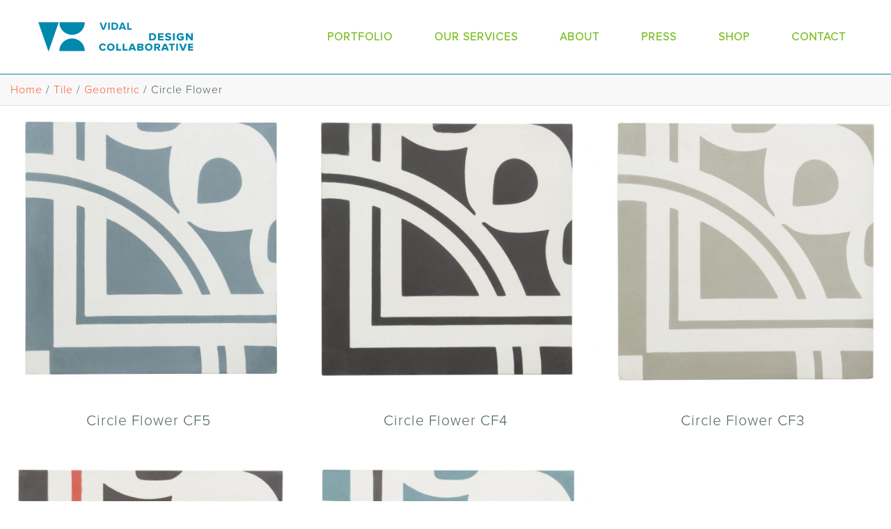

--- FILE ---
content_type: text/html; charset=UTF-8
request_url: https://www.vidaldesigncollaborative.com/product-category/tile/geometric/circle-flower/
body_size: 14172
content:

<!doctype html>
<html class="no-js" lang="en-US">
  <head>
  <!-- Google Tag Manager -->
  <script>(function(w,d,s,l,i){w[l]=w[l]||[];w[l].push({'gtm.start':
  new Date().getTime(),event:'gtm.js'});var f=d.getElementsByTagName(s)[0],
  j=d.createElement(s),dl=l!='dataLayer'?'&l='+l:'';j.async=true;j.src=
  'https://www.googletagmanager.com/gtm.js?id='+i+dl;f.parentNode.insertBefore(j,f);
  })(window,document,'script','dataLayer','GTM-5VLK89');</script>
  <!-- End Google Tag Manager-->
  <meta charset="utf-8">
  <meta http-equiv="x-ua-compatible" content="ie=edge">
  <meta name="viewport" content="width=device-width, initial-scale=1">
  <title>Category: Circle Flower</title>
	<style>img:is([sizes="auto" i], [sizes^="auto," i]) { contain-intrinsic-size: 3000px 1500px }</style>
	
<!-- Google Tag Manager for WordPress by gtm4wp.com -->
<script data-cfasync="false" data-pagespeed-no-defer>
	var gtm4wp_datalayer_name = "dataLayer";
	var dataLayer = dataLayer || [];
</script>
<!-- End Google Tag Manager for WordPress by gtm4wp.com -->
<!-- The SEO Framework by Sybre Waaijer -->
<link rel="canonical" href="https://www.vidaldesigncollaborative.com/product-category/tile/geometric/circle-flower/" />
<meta property="og:type" content="website" />
<meta property="og:locale" content="en_US" />
<meta property="og:site_name" content="Vidal Design Collaborative" />
<meta property="og:title" content="Category: Circle Flower" />
<meta property="og:url" content="https://www.vidaldesigncollaborative.com/product-category/tile/geometric/circle-flower/" />
<meta property="og:image" content="https://www.vidaldesigncollaborative.com/app/uploads/2017/12/CF1-formatted.jpg" />
<meta property="og:image:width" content="1920" />
<meta property="og:image:height" content="1893" />
<meta name="twitter:card" content="summary_large_image" />
<meta name="twitter:title" content="Category: Circle Flower" />
<meta name="twitter:image" content="https://www.vidaldesigncollaborative.com/app/uploads/2017/12/CF1-formatted.jpg" />
<meta name="google-site-verification" content="fupr4ESJumjWF6XJksrIE6VYBLxxL9P8Sa-hKtRGLTA" />
<meta name="msvalidate.01" content="DD19851BF2324DC6CE82A29DDA29D32F" />
<script type="application/ld+json">{"@context":"https://schema.org","@graph":[{"@type":"WebSite","@id":"https://www.vidaldesigncollaborative.com/#/schema/WebSite","url":"https://www.vidaldesigncollaborative.com/","name":"Vidal Design Collaborative","inLanguage":"en-US","potentialAction":{"@type":"SearchAction","target":{"@type":"EntryPoint","urlTemplate":"https://www.vidaldesigncollaborative.com/search/{search_term_string}/"},"query-input":"required name=search_term_string"},"publisher":{"@type":"Organization","@id":"https://www.vidaldesigncollaborative.com/#/schema/Organization","name":"Vidal Design Collaborative","url":"https://www.vidaldesigncollaborative.com/","logo":{"@type":"ImageObject","url":"https://www.vidaldesigncollaborative.com/app/uploads/2023/04/cropped-favicon.png","contentUrl":"https://www.vidaldesigncollaborative.com/app/uploads/2023/04/cropped-favicon.png","width":512,"height":512,"contentSize":"13766"}}},{"@type":"CollectionPage","@id":"https://www.vidaldesigncollaborative.com/product-category/tile/geometric/circle-flower/","url":"https://www.vidaldesigncollaborative.com/product-category/tile/geometric/circle-flower/","name":"Category: Circle Flower","inLanguage":"en-US","isPartOf":{"@id":"https://www.vidaldesigncollaborative.com/#/schema/WebSite"},"breadcrumb":{"@type":"BreadcrumbList","@id":"https://www.vidaldesigncollaborative.com/#/schema/BreadcrumbList","itemListElement":[{"@type":"ListItem","position":1,"item":"https://www.vidaldesigncollaborative.com/","name":"Vidal Design Collaborative"},{"@type":"ListItem","position":2,"item":"https://www.vidaldesigncollaborative.com/product-category/tile/","name":"Category: Tile"},{"@type":"ListItem","position":3,"item":"https://www.vidaldesigncollaborative.com/product-category/tile/geometric/","name":"Category: Geometric"},{"@type":"ListItem","position":4,"name":"Category: Circle Flower"}]}}]}</script>
<!-- / The SEO Framework by Sybre Waaijer | 8.46ms meta | 1.05ms boot -->

<link rel='dns-prefetch' href='//www.vidaldesigncollaborative.com' />

		<!-- This site uses the Google Analytics by MonsterInsights plugin v9.10.0 - Using Analytics tracking - https://www.monsterinsights.com/ -->
		<!-- Note: MonsterInsights is not currently configured on this site. The site owner needs to authenticate with Google Analytics in the MonsterInsights settings panel. -->
					<!-- No tracking code set -->
				<!-- / Google Analytics by MonsterInsights -->
		<link rel='stylesheet' id='wp-block-library-css' href='https://www.vidaldesigncollaborative.com/wp/wp-includes/css/dist/block-library/style.min.css' type='text/css' media='all' />
<style id='classic-theme-styles-inline-css' type='text/css'>
/*! This file is auto-generated */
.wp-block-button__link{color:#fff;background-color:#32373c;border-radius:9999px;box-shadow:none;text-decoration:none;padding:calc(.667em + 2px) calc(1.333em + 2px);font-size:1.125em}.wp-block-file__button{background:#32373c;color:#fff;text-decoration:none}
</style>
<style id='global-styles-inline-css' type='text/css'>
:root{--wp--preset--aspect-ratio--square: 1;--wp--preset--aspect-ratio--4-3: 4/3;--wp--preset--aspect-ratio--3-4: 3/4;--wp--preset--aspect-ratio--3-2: 3/2;--wp--preset--aspect-ratio--2-3: 2/3;--wp--preset--aspect-ratio--16-9: 16/9;--wp--preset--aspect-ratio--9-16: 9/16;--wp--preset--color--black: #000000;--wp--preset--color--cyan-bluish-gray: #abb8c3;--wp--preset--color--white: #ffffff;--wp--preset--color--pale-pink: #f78da7;--wp--preset--color--vivid-red: #cf2e2e;--wp--preset--color--luminous-vivid-orange: #ff6900;--wp--preset--color--luminous-vivid-amber: #fcb900;--wp--preset--color--light-green-cyan: #7bdcb5;--wp--preset--color--vivid-green-cyan: #00d084;--wp--preset--color--pale-cyan-blue: #8ed1fc;--wp--preset--color--vivid-cyan-blue: #0693e3;--wp--preset--color--vivid-purple: #9b51e0;--wp--preset--gradient--vivid-cyan-blue-to-vivid-purple: linear-gradient(135deg,rgba(6,147,227,1) 0%,rgb(155,81,224) 100%);--wp--preset--gradient--light-green-cyan-to-vivid-green-cyan: linear-gradient(135deg,rgb(122,220,180) 0%,rgb(0,208,130) 100%);--wp--preset--gradient--luminous-vivid-amber-to-luminous-vivid-orange: linear-gradient(135deg,rgba(252,185,0,1) 0%,rgba(255,105,0,1) 100%);--wp--preset--gradient--luminous-vivid-orange-to-vivid-red: linear-gradient(135deg,rgba(255,105,0,1) 0%,rgb(207,46,46) 100%);--wp--preset--gradient--very-light-gray-to-cyan-bluish-gray: linear-gradient(135deg,rgb(238,238,238) 0%,rgb(169,184,195) 100%);--wp--preset--gradient--cool-to-warm-spectrum: linear-gradient(135deg,rgb(74,234,220) 0%,rgb(151,120,209) 20%,rgb(207,42,186) 40%,rgb(238,44,130) 60%,rgb(251,105,98) 80%,rgb(254,248,76) 100%);--wp--preset--gradient--blush-light-purple: linear-gradient(135deg,rgb(255,206,236) 0%,rgb(152,150,240) 100%);--wp--preset--gradient--blush-bordeaux: linear-gradient(135deg,rgb(254,205,165) 0%,rgb(254,45,45) 50%,rgb(107,0,62) 100%);--wp--preset--gradient--luminous-dusk: linear-gradient(135deg,rgb(255,203,112) 0%,rgb(199,81,192) 50%,rgb(65,88,208) 100%);--wp--preset--gradient--pale-ocean: linear-gradient(135deg,rgb(255,245,203) 0%,rgb(182,227,212) 50%,rgb(51,167,181) 100%);--wp--preset--gradient--electric-grass: linear-gradient(135deg,rgb(202,248,128) 0%,rgb(113,206,126) 100%);--wp--preset--gradient--midnight: linear-gradient(135deg,rgb(2,3,129) 0%,rgb(40,116,252) 100%);--wp--preset--font-size--small: 13px;--wp--preset--font-size--medium: 20px;--wp--preset--font-size--large: 36px;--wp--preset--font-size--x-large: 42px;--wp--preset--spacing--20: 0.44rem;--wp--preset--spacing--30: 0.67rem;--wp--preset--spacing--40: 1rem;--wp--preset--spacing--50: 1.5rem;--wp--preset--spacing--60: 2.25rem;--wp--preset--spacing--70: 3.38rem;--wp--preset--spacing--80: 5.06rem;--wp--preset--shadow--natural: 6px 6px 9px rgba(0, 0, 0, 0.2);--wp--preset--shadow--deep: 12px 12px 50px rgba(0, 0, 0, 0.4);--wp--preset--shadow--sharp: 6px 6px 0px rgba(0, 0, 0, 0.2);--wp--preset--shadow--outlined: 6px 6px 0px -3px rgba(255, 255, 255, 1), 6px 6px rgba(0, 0, 0, 1);--wp--preset--shadow--crisp: 6px 6px 0px rgba(0, 0, 0, 1);}:where(.is-layout-flex){gap: 0.5em;}:where(.is-layout-grid){gap: 0.5em;}body .is-layout-flex{display: flex;}.is-layout-flex{flex-wrap: wrap;align-items: center;}.is-layout-flex > :is(*, div){margin: 0;}body .is-layout-grid{display: grid;}.is-layout-grid > :is(*, div){margin: 0;}:where(.wp-block-columns.is-layout-flex){gap: 2em;}:where(.wp-block-columns.is-layout-grid){gap: 2em;}:where(.wp-block-post-template.is-layout-flex){gap: 1.25em;}:where(.wp-block-post-template.is-layout-grid){gap: 1.25em;}.has-black-color{color: var(--wp--preset--color--black) !important;}.has-cyan-bluish-gray-color{color: var(--wp--preset--color--cyan-bluish-gray) !important;}.has-white-color{color: var(--wp--preset--color--white) !important;}.has-pale-pink-color{color: var(--wp--preset--color--pale-pink) !important;}.has-vivid-red-color{color: var(--wp--preset--color--vivid-red) !important;}.has-luminous-vivid-orange-color{color: var(--wp--preset--color--luminous-vivid-orange) !important;}.has-luminous-vivid-amber-color{color: var(--wp--preset--color--luminous-vivid-amber) !important;}.has-light-green-cyan-color{color: var(--wp--preset--color--light-green-cyan) !important;}.has-vivid-green-cyan-color{color: var(--wp--preset--color--vivid-green-cyan) !important;}.has-pale-cyan-blue-color{color: var(--wp--preset--color--pale-cyan-blue) !important;}.has-vivid-cyan-blue-color{color: var(--wp--preset--color--vivid-cyan-blue) !important;}.has-vivid-purple-color{color: var(--wp--preset--color--vivid-purple) !important;}.has-black-background-color{background-color: var(--wp--preset--color--black) !important;}.has-cyan-bluish-gray-background-color{background-color: var(--wp--preset--color--cyan-bluish-gray) !important;}.has-white-background-color{background-color: var(--wp--preset--color--white) !important;}.has-pale-pink-background-color{background-color: var(--wp--preset--color--pale-pink) !important;}.has-vivid-red-background-color{background-color: var(--wp--preset--color--vivid-red) !important;}.has-luminous-vivid-orange-background-color{background-color: var(--wp--preset--color--luminous-vivid-orange) !important;}.has-luminous-vivid-amber-background-color{background-color: var(--wp--preset--color--luminous-vivid-amber) !important;}.has-light-green-cyan-background-color{background-color: var(--wp--preset--color--light-green-cyan) !important;}.has-vivid-green-cyan-background-color{background-color: var(--wp--preset--color--vivid-green-cyan) !important;}.has-pale-cyan-blue-background-color{background-color: var(--wp--preset--color--pale-cyan-blue) !important;}.has-vivid-cyan-blue-background-color{background-color: var(--wp--preset--color--vivid-cyan-blue) !important;}.has-vivid-purple-background-color{background-color: var(--wp--preset--color--vivid-purple) !important;}.has-black-border-color{border-color: var(--wp--preset--color--black) !important;}.has-cyan-bluish-gray-border-color{border-color: var(--wp--preset--color--cyan-bluish-gray) !important;}.has-white-border-color{border-color: var(--wp--preset--color--white) !important;}.has-pale-pink-border-color{border-color: var(--wp--preset--color--pale-pink) !important;}.has-vivid-red-border-color{border-color: var(--wp--preset--color--vivid-red) !important;}.has-luminous-vivid-orange-border-color{border-color: var(--wp--preset--color--luminous-vivid-orange) !important;}.has-luminous-vivid-amber-border-color{border-color: var(--wp--preset--color--luminous-vivid-amber) !important;}.has-light-green-cyan-border-color{border-color: var(--wp--preset--color--light-green-cyan) !important;}.has-vivid-green-cyan-border-color{border-color: var(--wp--preset--color--vivid-green-cyan) !important;}.has-pale-cyan-blue-border-color{border-color: var(--wp--preset--color--pale-cyan-blue) !important;}.has-vivid-cyan-blue-border-color{border-color: var(--wp--preset--color--vivid-cyan-blue) !important;}.has-vivid-purple-border-color{border-color: var(--wp--preset--color--vivid-purple) !important;}.has-vivid-cyan-blue-to-vivid-purple-gradient-background{background: var(--wp--preset--gradient--vivid-cyan-blue-to-vivid-purple) !important;}.has-light-green-cyan-to-vivid-green-cyan-gradient-background{background: var(--wp--preset--gradient--light-green-cyan-to-vivid-green-cyan) !important;}.has-luminous-vivid-amber-to-luminous-vivid-orange-gradient-background{background: var(--wp--preset--gradient--luminous-vivid-amber-to-luminous-vivid-orange) !important;}.has-luminous-vivid-orange-to-vivid-red-gradient-background{background: var(--wp--preset--gradient--luminous-vivid-orange-to-vivid-red) !important;}.has-very-light-gray-to-cyan-bluish-gray-gradient-background{background: var(--wp--preset--gradient--very-light-gray-to-cyan-bluish-gray) !important;}.has-cool-to-warm-spectrum-gradient-background{background: var(--wp--preset--gradient--cool-to-warm-spectrum) !important;}.has-blush-light-purple-gradient-background{background: var(--wp--preset--gradient--blush-light-purple) !important;}.has-blush-bordeaux-gradient-background{background: var(--wp--preset--gradient--blush-bordeaux) !important;}.has-luminous-dusk-gradient-background{background: var(--wp--preset--gradient--luminous-dusk) !important;}.has-pale-ocean-gradient-background{background: var(--wp--preset--gradient--pale-ocean) !important;}.has-electric-grass-gradient-background{background: var(--wp--preset--gradient--electric-grass) !important;}.has-midnight-gradient-background{background: var(--wp--preset--gradient--midnight) !important;}.has-small-font-size{font-size: var(--wp--preset--font-size--small) !important;}.has-medium-font-size{font-size: var(--wp--preset--font-size--medium) !important;}.has-large-font-size{font-size: var(--wp--preset--font-size--large) !important;}.has-x-large-font-size{font-size: var(--wp--preset--font-size--x-large) !important;}
:where(.wp-block-post-template.is-layout-flex){gap: 1.25em;}:where(.wp-block-post-template.is-layout-grid){gap: 1.25em;}
:where(.wp-block-columns.is-layout-flex){gap: 2em;}:where(.wp-block-columns.is-layout-grid){gap: 2em;}
:root :where(.wp-block-pullquote){font-size: 1.5em;line-height: 1.6;}
</style>
<link rel='stylesheet' id='quote-request-style-css' href='https://www.vidaldesigncollaborative.com/app/plugins/woocommerce-quotation/assets/css/style.scss' type='text/css' media='all' />
<style id='woocommerce-inline-inline-css' type='text/css'>
.woocommerce form .form-row .required { visibility: visible; }
</style>
<link data-minify="1" rel='stylesheet' id='megamenu-css' href='https://www.vidaldesigncollaborative.com/app/cache/min/1/app/uploads/maxmegamenu/style.css?ver=1764194974' type='text/css' media='all' />
<link data-minify="1" rel='stylesheet' id='dashicons-css' href='https://www.vidaldesigncollaborative.com/app/cache/min/1/wp/wp-includes/css/dashicons.min.css?ver=1764194974' type='text/css' media='all' />
<link data-minify="1" rel='stylesheet' id='brands-styles-css' href='https://www.vidaldesigncollaborative.com/app/cache/min/1/app/plugins/woocommerce/assets/css/brands.css?ver=1764194974' type='text/css' media='all' />
<link data-minify="1" rel='stylesheet' id='normalize_css-css' href='https://www.vidaldesigncollaborative.com/app/cache/min/1/app/themes/sage/dist/styles/normalize-dd5983a64e.css?ver=1764194974' type='text/css' media='all' />
<link data-minify="1" rel='stylesheet' id='sage_css-css' href='https://www.vidaldesigncollaborative.com/app/cache/min/1/app/themes/sage/dist/styles/main-df451735c2.css?ver=1764194974' type='text/css' media='all' />
<link data-minify="1" rel='stylesheet' id='shame_css-css' href='https://www.vidaldesigncollaborative.com/app/cache/min/1/app/themes/sage/shame/shame.css?ver=1764194974' type='text/css' media='all' />
<script type="text/javascript" src="https://www.vidaldesigncollaborative.com/wp/wp-includes/js/jquery/jquery.min.js" id="jquery-core-js" data-rocket-defer defer></script>
<script type="text/javascript" src="https://www.vidaldesigncollaborative.com/wp/wp-includes/js/jquery/jquery-migrate.min.js" id="jquery-migrate-js" data-rocket-defer defer></script>
<script type="text/javascript" src="https://www.vidaldesigncollaborative.com/app/plugins/woocommerce/assets/js/jquery-blockui/jquery.blockUI.min.js" id="wc-jquery-blockui-js" defer="defer" data-wp-strategy="defer"></script>
<script type="text/javascript" id="wc-add-to-cart-js-extra">
/* <![CDATA[ */
var wc_add_to_cart_params = {"ajax_url":"\/wp\/wp-admin\/admin-ajax.php","wc_ajax_url":"\/?wc-ajax=%%endpoint%%","i18n_view_cart":"View cart","cart_url":"https:\/\/www.vidaldesigncollaborative.com\/cart\/","is_cart":"","cart_redirect_after_add":"no"};
/* ]]> */
</script>
<script type="text/javascript" src="https://www.vidaldesigncollaborative.com/app/plugins/woocommerce/assets/js/frontend/add-to-cart.min.js" id="wc-add-to-cart-js" defer="defer" data-wp-strategy="defer"></script>
<script type="text/javascript" src="https://www.vidaldesigncollaborative.com/app/plugins/woocommerce/assets/js/js-cookie/js.cookie.min.js" id="wc-js-cookie-js" defer="defer" data-wp-strategy="defer"></script>
<script type="text/javascript" id="woocommerce-js-extra">
/* <![CDATA[ */
var woocommerce_params = {"ajax_url":"\/wp\/wp-admin\/admin-ajax.php","wc_ajax_url":"\/?wc-ajax=%%endpoint%%","i18n_password_show":"Show password","i18n_password_hide":"Hide password"};
/* ]]> */
</script>
<script type="text/javascript" src="https://www.vidaldesigncollaborative.com/app/plugins/woocommerce/assets/js/frontend/woocommerce.min.js" id="woocommerce-js" defer="defer" data-wp-strategy="defer"></script>
<link rel="https://api.w.org/" href="https://www.vidaldesigncollaborative.com/wp-json/" /><link rel="alternate" title="JSON" type="application/json" href="https://www.vidaldesigncollaborative.com/wp-json/wp/v2/product_cat/56" /><!-- Stream WordPress user activity plugin v4.1.1 -->
<!-- sitelink-search-box Schema optimized by Schema Pro --><script type="application/ld+json">{"@context":"https:\/\/schema.org","@type":"WebSite","name":"Vidal Design Collaborative","url":"https:\/\/www.vidaldesigncollaborative.com","potentialAction":[{"@type":"SearchAction","target":"https:\/\/www.vidaldesigncollaborative.com\/wp\/?s={search_term_string}","query-input":"required name=search_term_string"}]}</script><!-- / sitelink-search-box Schema optimized by Schema Pro --><!-- breadcrumb Schema optimized by Schema Pro --><script type="application/ld+json">{"@context":"https:\/\/schema.org","@type":"BreadcrumbList","itemListElement":[{"@type":"ListItem","position":1,"item":{"@id":"https:\/\/www.vidaldesigncollaborative.com\/","name":"Home"}},{"@type":"ListItem","position":2,"item":{"@id":"https:\/\/www.vidaldesigncollaborative.com\/product-category\/tile\/","name":"Tile"}},{"@type":"ListItem","position":3,"item":{"@id":"https:\/\/www.vidaldesigncollaborative.com\/product-category\/tile\/geometric\/","name":"Geometric"}},{"@type":"ListItem","position":4,"item":{"@id":"https:\/\/www.vidaldesigncollaborative.com\/product-category\/tile\/geometric\/circle-flower\/","name":"Circle Flower"}}]}</script><!-- / breadcrumb Schema optimized by Schema Pro -->
<!-- Google Tag Manager for WordPress by gtm4wp.com -->
<!-- GTM Container placement set to footer -->
<script data-cfasync="false" data-pagespeed-no-defer>
	var dataLayer_content = {"pagePostType":"product","pagePostType2":"tax-product","pageCategory":[]};
	dataLayer.push( dataLayer_content );
</script>
<script data-cfasync="false" data-pagespeed-no-defer>
(function(w,d,s,l,i){w[l]=w[l]||[];w[l].push({'gtm.start':
new Date().getTime(),event:'gtm.js'});var f=d.getElementsByTagName(s)[0],
j=d.createElement(s),dl=l!='dataLayer'?'&l='+l:'';j.async=true;j.src=
'//www.googletagmanager.com/gtm.js?id='+i+dl;f.parentNode.insertBefore(j,f);
})(window,document,'script','dataLayer','GTM-5XZ5C6BV');
</script>
<!-- End Google Tag Manager for WordPress by gtm4wp.com -->	<noscript><style>.woocommerce-product-gallery{ opacity: 1 !important; }</style></noscript>
				<style id="wpsp-style-frontend"></style>
			<link rel="icon" href="https://www.vidaldesigncollaborative.com/app/uploads/2023/04/cropped-favicon-32x32.png" sizes="32x32" />
<link rel="icon" href="https://www.vidaldesigncollaborative.com/app/uploads/2023/04/cropped-favicon-192x192.png" sizes="192x192" />
<link rel="apple-touch-icon" href="https://www.vidaldesigncollaborative.com/app/uploads/2023/04/cropped-favicon-180x180.png" />
<meta name="msapplication-TileImage" content="https://www.vidaldesigncollaborative.com/app/uploads/2023/04/cropped-favicon-270x270.png" />
		<style type="text/css" id="wp-custom-css">
			  @media (max-width: 1023px) {
.o-row {
	display: flex;
	flex-flow: row wrap;
}

.image-column {
	order: 1 !important;
}

.normal-column {
	order: 2 !important;
}
}
		</style>
		<style type="text/css">/** Mega Menu CSS: fs **/</style>
  <!--<script src="https://use.typekit.net/xlf5uvt.js"></script>
  <script>try{Typekit.load({ async: true });}catch(e){}</script> -->
<meta name="generator" content="WP Rocket 3.20.1.2" data-wpr-features="wpr_defer_js wpr_minify_js wpr_image_dimensions wpr_minify_css wpr_preload_links wpr_host_fonts_locally wpr_desktop" /></head>
    <body class="archive tax-product_cat term-circle-flower term-56 wp-theme-sage theme-sage woocommerce woocommerce-page woocommerce-no-js wp-schema-pro-2.8.2 mega-menu-primary-navigation sidebar-primary">
    <!-- Google Tag Manager (noscript) -->
    <noscript><iframe src="https://www.googletagmanager.com/ns.html?id=GTM-5VLK89"
    height="0" width="0" style="display:none;visibility:hidden"></iframe></noscript>
    <!--  End Google Tag Manager (noscript) -->
    <!--[if lt IE 9]>
      <div class="alert alert-warning">
        You are using an <strong>outdated</strong> browser. Please <a href="http://browsehappy.com/">upgrade your browser</a> to improve your experience.      </div>
    <![endif]-->
    <nav class="c-mobile-nav">
  <div class="c-mobile-nav__btns">
    <a class="c-toggle c-toggle--search" href="javascript:void(0)"><i class="fa fa-search" aria-hidden="true"></i></a>
    <a href="https://www.vidaldesigncollaborative.com/cart/"><i class="fa fa-shopping-cart" aria-hidden="true"></i></a>
  </div>
  <a class="c-toggle c-toggle--nav" href="javascript:void(0);">
    <span class="c-toggle__icon"></span>
  </a>
</nav>
<section data-rocket-location-hash="177983e17259efa097deb3a0e502c4b6" class="c-search">
  <div data-rocket-location-hash="dc6a83dd1eb36d8c11728754a94c9157" class="o-container">
    <form role="search" method="get" action="https://www.vidaldesigncollaborative.com/">
  <input type="search" value="" name="s" class="c-search__field" placeholder="Search Vidal Design Collaborative" autocomplete="off" autofocus required>
</form>
    <a class="c-search__close" href="javascript:void(0)">×</a>
  </div>
</section>
<header data-rocket-location-hash="f0c2746dc61b6fe15e36c225959e1900" class="c-header" role="banner">
  <div data-rocket-location-hash="e244b3da11060961cbe307cbc591a9f0" class="o-container">
    <a class="c-header__logo" href="https://www.vidaldesigncollaborative.com/">
      <img width="304" height="63" src="/app/themes/sage/dist/images/design-vidal-logo.svg" title="Vidal Design Collaborative" alt="Vidal Design Collaborative"> 
    </a>
    <nav class="c-header__nav c-header__nav--desktop" role="navigation">
      <div id="mega-menu-wrap-primary_navigation" class="mega-menu-wrap"><div class="mega-menu-toggle"><div class="mega-toggle-blocks-left"></div><div class="mega-toggle-blocks-center"></div><div class="mega-toggle-blocks-right"><div class='mega-toggle-block mega-menu-toggle-animated-block mega-toggle-block-0' id='mega-toggle-block-0'><button aria-label="Toggle Menu" class="mega-toggle-animated mega-toggle-animated-slider" type="button" aria-expanded="false">
                  <span class="mega-toggle-animated-box">
                    <span class="mega-toggle-animated-inner"></span>
                  </span>
                </button></div></div></div><ul id="mega-menu-primary_navigation" class="mega-menu max-mega-menu mega-menu-horizontal mega-no-js" data-event="hover_intent" data-effect="disabled" data-effect-speed="200" data-effect-mobile="disabled" data-effect-speed-mobile="0" data-mobile-force-width="false" data-second-click="go" data-document-click="collapse" data-vertical-behaviour="standard" data-breakpoint="768" data-unbind="true" data-mobile-state="collapse_all" data-mobile-direction="vertical" data-hover-intent-timeout="300" data-hover-intent-interval="100"><li class="mega-menu-item mega-menu-item-type-post_type mega-menu-item-object-page mega-menu-megamenu mega-menu-item-has-children mega-align-bottom-left mega-menu-megamenu mega-hide-arrow mega-menu-item-30" id="mega-menu-item-30"><a class="mega-menu-link" href="https://www.vidaldesigncollaborative.com/portfolio/" aria-expanded="false" tabindex="0">Portfolio<span class="mega-indicator" aria-hidden="true"></span></a>
<ul class="mega-sub-menu">
<li class="mega-menu-item mega-menu-item-type-widget widget_nav_menu mega-menu-column-standard mega-menu-columns-1-of-2 mega-menu-item-nav_menu-6" style="--columns:2; --span:1" id="mega-menu-item-nav_menu-6"><h4 class="mega-block-title">First Column</h4><ul id="menu-portfolio-first-column" class="menu"><li class="menu-los-feliz-pool-house"><a href="https://www.vidaldesigncollaborative.com/portfolio/los-feliz-pool-home/">Los Feliz Pool House</a></li>
<li class="menu-los-feliz-bungalow"><a href="https://www.vidaldesigncollaborative.com/portfolio/los-feliz-bungalow/">Los Feliz Bungalow</a></li>
<li class="menu-silver-lake-pool-house"><a href="https://www.vidaldesigncollaborative.com/?post_type=portfolio&#038;p=7120">Silver Lake Pool House</a></li>
<li class="menu-silver-lake-addition"><a href="https://www.vidaldesigncollaborative.com/portfolio/silver-lake-addition/">Silver Lake Addition</a></li>
<li class="menu-beachwood-canyon-home"><a href="https://www.vidaldesigncollaborative.com/portfolio/beachwood-canyon/">Beachwood Canyon Home</a></li>
<li class="menu-rancho-alegre"><a href="https://www.vidaldesigncollaborative.com/portfolio/rancho-allegre/">Rancho Alegre</a></li>
<li class="menu-echo-park-craftsman"><a href="https://www.vidaldesigncollaborative.com/portfolio/echo-park-home/">Echo Park Craftsman</a></li>
<li class="menu-echo-park-bungalow"><a href="https://www.vidaldesigncollaborative.com/portfolio/echo-park-bungalow/">Echo Park Bungalow</a></li>
<li class="menu-silver-lake-home-remodel"><a href="https://www.vidaldesigncollaborative.com/portfolio/silver-lake-home-remodel/">Silver Lake Home Remodel</a></li>
<li class="menu-sunset-junction-home-with-granny-flat"><a href="https://www.vidaldesigncollaborative.com/portfolio/sunset-junction-home-with-granny-flat/">Sunset Junction Home with Granny Flat</a></li>
<li class="menu-echo-park-hills-home"><a href="https://www.vidaldesigncollaborative.com/portfolio/echo-park-hills-home/">Echo Park Hills Home</a></li>
<li class="menu-angeleno-heights-second-story-addition"><a href="https://www.vidaldesigncollaborative.com/portfolio/angeleno-heights-second-story-addition/">Angeleno Heights Second Story Addition</a></li>
<li class="menu-hollywood-guest-house"><a href="https://www.vidaldesigncollaborative.com/portfolio/hollywood-guest-house/">Hollywood Guest House</a></li>
<li class="menu-maltman-avenue"><a href="https://www.vidaldesigncollaborative.com/portfolio/maltman-ave-silver-lake/">Maltman Avenue</a></li>
<li class="menu-kenilworth-avenue"><a href="https://www.vidaldesigncollaborative.com/portfolio/kenilworth-ave-silver-lake/">Kenilworth Avenue</a></li>
</ul></li><li class="mega-menu-item mega-menu-item-type-widget widget_nav_menu mega-menu-column-standard mega-menu-columns-1-of-2 mega-menu-item-nav_menu-7" style="--columns:2; --span:1" id="mega-menu-item-nav_menu-7"><h4 class="mega-block-title">Second Column</h4><ul id="menu-portfolio-second-column" class="menu"><li class="menu-palm-springs-home"><a href="https://www.vidaldesigncollaborative.com/portfolio/palm-springs-home/">Palm Springs Home</a></li>
<li class="menu-panorama-terrace"><a href="https://www.vidaldesigncollaborative.com/portfolio/panama-terr-silver-lake/">Panorama Terrace</a></li>
<li class="menu-silver-lake-drive"><a href="https://www.vidaldesigncollaborative.com/portfolio/silver-lake-home/">Silver Lake Drive</a></li>
<li class="menu-los-feliz-home"><a href="https://www.vidaldesigncollaborative.com/portfolio/los-feliz-home/">Los Feliz Home</a></li>
<li class="menu-mt-washington-home"><a href="https://www.vidaldesigncollaborative.com/portfolio/mount-washington/">Mt Washington Home</a></li>
<li class="menu-los-feliz-hills-kitchen"><a href="https://www.vidaldesigncollaborative.com/portfolio/los-feliz-hills-kitchen/">Los Feliz Hills Kitchen</a></li>
<li class="menu-franklin-hills-kitchen"><a href="https://www.vidaldesigncollaborative.com/portfolio/franklin-hills-kitchen/">Franklin Hills Kitchen</a></li>
<li class="menu-pasadena-kitchen"><a href="https://www.vidaldesigncollaborative.com/portfolio/pasadena-kitchen/">Pasadena Kitchen</a></li>
<li class="menu-silver-lake-hills-kitchen"><a href="https://www.vidaldesigncollaborative.com/portfolio/silver-lake-kitchen/">Silver Lake Hills Kitchen</a></li>
<li class="menu-swan-place-kitchen"><a href="https://www.vidaldesigncollaborative.com/portfolio/swan-place-kitchen-silver-lake/">Swan Place Kitchen</a></li>
<li class="menu-manhattan-beach-bath"><a href="https://www.vidaldesigncollaborative.com/portfolio/manhattan-beach-bath/">Manhattan Beach Bath</a></li>
<li class="menu-echo-park-bath"><a href="https://www.vidaldesigncollaborative.com/portfolio/echo-park-bath/">Echo Park Bath</a></li>
<li class="menu-los-feliz-bath"><a href="https://www.vidaldesigncollaborative.com/portfolio/los-feliz-bath/">Los Feliz Bath</a></li>
<li class="menu-los-feliz-kitchen"><a href="https://www.vidaldesigncollaborative.com/portfolio/in-progress/">Los Feliz Kitchen</a></li>
</ul></li></ul>
</li><li class="mega-menu-item mega-menu-item-type-post_type mega-menu-item-object-page mega-align-bottom-left mega-menu-flyout mega-hide-arrow mega-menu-item-32" id="mega-menu-item-32"><a class="mega-menu-link" href="https://www.vidaldesigncollaborative.com/services/" tabindex="0">Our Services</a></li><li class="mega-menu-item mega-menu-item-type-post_type mega-menu-item-object-page mega-menu-item-has-children mega-align-bottom-left mega-menu-flyout mega-hide-arrow mega-menu-item-7257" id="mega-menu-item-7257"><a class="mega-menu-link" href="https://www.vidaldesigncollaborative.com/about/" aria-expanded="false" tabindex="0">About<span class="mega-indicator" aria-hidden="true"></span></a>
<ul class="mega-sub-menu">
<li class="mega-menu-item mega-menu-item-type-post_type mega-menu-item-object-page mega-menu-item-34" id="mega-menu-item-34"><a class="mega-menu-link" href="https://www.vidaldesigncollaborative.com/about/about-us/">About Us</a></li><li class="mega-menu-item mega-menu-item-type-post_type mega-menu-item-object-page mega-menu-item-7258" id="mega-menu-item-7258"><a class="mega-menu-link" href="https://www.vidaldesigncollaborative.com/about/collaborators/">Collaborators</a></li></ul>
</li><li class="mega-menu-item mega-menu-item-type-taxonomy mega-menu-item-object-category mega-align-bottom-left mega-menu-flyout mega-menu-item-6721" id="mega-menu-item-6721"><a class="mega-menu-link" href="https://www.vidaldesigncollaborative.com/category/press/" tabindex="0">Press</a></li><li class="mega-menu-item mega-menu-item-type-post_type mega-menu-item-object-page mega-align-bottom-left mega-menu-flyout mega-menu-item-31" id="mega-menu-item-31"><a class="mega-menu-link" href="https://www.vidaldesigncollaborative.com/shop/" tabindex="0">Shop</a></li><li class="mega-menu-item mega-menu-item-type-post_type mega-menu-item-object-page mega-align-bottom-left mega-menu-flyout mega-menu-item-36" id="mega-menu-item-36"><a class="mega-menu-link" href="https://www.vidaldesigncollaborative.com/contact/" tabindex="0">Contact</a></li></ul></div>    </nav>
    <nav class="c-header__nav c-header__nav--mobile" role="navigation">
        <ul id="menu-mobile-navigation" class="c-nav"><li class="menu-portfolio"><a href="/portfolio/">Portfolio</a></li>
<li class="menu-our-services"><a href="https://www.vidaldesigncollaborative.com/services/">Our Services</a></li>
<li class="menu-about"><a href="https://www.vidaldesigncollaborative.com/about/">About</a></li>
<li class="menu-press"><a href="/category/press">Press</a></li>
<li class="active menu-shop"><a href="https://www.vidaldesigncollaborative.com/shop/">Shop</a></li>
<li class="menu-contact"><a href="https://www.vidaldesigncollaborative.com/contact/">Contact</a></li>
</ul>    </nav>
  </div>
</header>
          <section data-rocket-location-hash="432201a3d9b6dbea4886108bf8ecba6a" class="c-main c-main--woocommerce--archive" role="document">
        <div data-rocket-location-hash="74de78c097f7b827536d13e890477bd2" class="o-container--fluid">
                                
	<nav class="woocommerce-breadcrumb" aria-label="Breadcrumb"><a href="https://www.vidaldesigncollaborative.com">Home</a>&nbsp;&#47;&nbsp;<a href="https://www.vidaldesigncollaborative.com/product-category/tile/">Tile</a>&nbsp;&#47;&nbsp;<a href="https://www.vidaldesigncollaborative.com/product-category/tile/geometric/">Geometric</a>&nbsp;&#47;&nbsp;Circle Flower</nav>
		
		
		
			<div data-rocket-location-hash="01a0f89765d054bd83ec616b22472c01" class="woocommerce-notices-wrapper"></div>
			<div data-rocket-location-hash="1037c0b33a1ab720353cd4cad66ff529" class="o-row--flex">

				
				
					<div class="o-col o-col--4">
  <div class="c-product">
    <a href="https://www.vidaldesigncollaborative.com/product/circle-flower-cf5/">
              <img width="995" height="995" src="https://www.vidaldesigncollaborative.com/app/uploads/2017/12/CF5-updated-995x995.jpg" class="attachment-product-full size-product-full wp-post-image" alt="" decoding="async" fetchpriority="high" srcset="https://www.vidaldesigncollaborative.com/app/uploads/2017/12/CF5-updated-995x995.jpg 995w, https://www.vidaldesigncollaborative.com/app/uploads/2017/12/CF5-updated-955x955.jpg 955w, https://www.vidaldesigncollaborative.com/app/uploads/2017/12/CF5-updated-100x100.jpg 100w, https://www.vidaldesigncollaborative.com/app/uploads/2017/12/CF5-updated-498x498.jpg 498w, https://www.vidaldesigncollaborative.com/app/uploads/2017/12/CF5-updated-289x289.jpg 289w, https://www.vidaldesigncollaborative.com/app/uploads/2017/12/CF5-updated-45x45.jpg 45w" sizes="(max-width: 995px) 100vw, 995px">          </a>
    <p class="c-product__title">Circle Flower CF5</p>
  </div>
</div>

				
					<div class="o-col o-col--4">
  <div class="c-product">
    <a href="https://www.vidaldesigncollaborative.com/product/circle-flower-cf4/">
              <img width="995" height="995" src="https://www.vidaldesigncollaborative.com/app/uploads/2017/12/CF4-updated-995x995.jpg" class="attachment-product-full size-product-full wp-post-image" alt="" decoding="async" srcset="https://www.vidaldesigncollaborative.com/app/uploads/2017/12/CF4-updated-995x995.jpg 995w, https://www.vidaldesigncollaborative.com/app/uploads/2017/12/CF4-updated-955x955.jpg 955w, https://www.vidaldesigncollaborative.com/app/uploads/2017/12/CF4-updated-100x100.jpg 100w, https://www.vidaldesigncollaborative.com/app/uploads/2017/12/CF4-updated-498x498.jpg 498w, https://www.vidaldesigncollaborative.com/app/uploads/2017/12/CF4-updated-289x289.jpg 289w, https://www.vidaldesigncollaborative.com/app/uploads/2017/12/CF4-updated-45x45.jpg 45w" sizes="(max-width: 995px) 100vw, 995px">          </a>
    <p class="c-product__title">Circle Flower CF4</p>
  </div>
</div>

				
					<div class="o-col o-col--4">
  <div class="c-product">
    <a href="https://www.vidaldesigncollaborative.com/product/circle-flower-cf3/">
              <img width="995" height="995" src="https://www.vidaldesigncollaborative.com/app/uploads/2017/12/CF3-updated-995x995.jpg" class="attachment-product-full size-product-full wp-post-image" alt="" decoding="async" srcset="https://www.vidaldesigncollaborative.com/app/uploads/2017/12/CF3-updated-995x995.jpg 995w, https://www.vidaldesigncollaborative.com/app/uploads/2017/12/CF3-updated-955x955.jpg 955w, https://www.vidaldesigncollaborative.com/app/uploads/2017/12/CF3-updated-100x100.jpg 100w, https://www.vidaldesigncollaborative.com/app/uploads/2017/12/CF3-updated-498x498.jpg 498w, https://www.vidaldesigncollaborative.com/app/uploads/2017/12/CF3-updated-289x289.jpg 289w, https://www.vidaldesigncollaborative.com/app/uploads/2017/12/CF3-updated-45x45.jpg 45w" sizes="(max-width: 995px) 100vw, 995px">          </a>
    <p class="c-product__title">Circle Flower CF3</p>
  </div>
</div>

				
					<div class="o-col o-col--4">
  <div class="c-product">
    <a href="https://www.vidaldesigncollaborative.com/product/circle-flower-cf2/">
              <img width="995" height="995" src="https://www.vidaldesigncollaborative.com/app/uploads/2017/12/CF2-995x995.jpg" class="attachment-product-full size-product-full wp-post-image" alt="" decoding="async" loading="lazy" srcset="https://www.vidaldesigncollaborative.com/app/uploads/2017/12/CF2-995x995.jpg 995w, https://www.vidaldesigncollaborative.com/app/uploads/2017/12/CF2-955x955.jpg 955w, https://www.vidaldesigncollaborative.com/app/uploads/2017/12/CF2-100x100.jpg 100w, https://www.vidaldesigncollaborative.com/app/uploads/2017/12/CF2-498x498.jpg 498w, https://www.vidaldesigncollaborative.com/app/uploads/2017/12/CF2-289x289.jpg 289w, https://www.vidaldesigncollaborative.com/app/uploads/2017/12/CF2-45x45.jpg 45w" sizes="auto, (max-width: 995px) 100vw, 995px">          </a>
    <p class="c-product__title">Circle Flower CF2</p>
  </div>
</div>

				
					<div class="o-col o-col--4">
  <div class="c-product">
    <a href="https://www.vidaldesigncollaborative.com/product/circle-flower-cf1/">
              <img width="995" height="995" src="https://www.vidaldesigncollaborative.com/app/uploads/2017/12/CF1-formatted-995x995.jpg" class="attachment-product-full size-product-full wp-post-image" alt="" decoding="async" loading="lazy" srcset="https://www.vidaldesigncollaborative.com/app/uploads/2017/12/CF1-formatted-995x995.jpg 995w, https://www.vidaldesigncollaborative.com/app/uploads/2017/12/CF1-formatted-955x955.jpg 955w, https://www.vidaldesigncollaborative.com/app/uploads/2017/12/CF1-formatted-100x100.jpg 100w, https://www.vidaldesigncollaborative.com/app/uploads/2017/12/CF1-formatted-498x498.jpg 498w, https://www.vidaldesigncollaborative.com/app/uploads/2017/12/CF1-formatted-289x289.jpg 289w, https://www.vidaldesigncollaborative.com/app/uploads/2017/12/CF1-formatted-45x45.jpg 45w" sizes="auto, (max-width: 995px) 100vw, 995px">          </a>
    <p class="c-product__title">Circle Flower CF1</p>
  </div>
</div>

				
			</div>

			
		
	                  </div>
      </section>
                  <footer data-rocket-location-hash="10ac2b0764f2dadc81df7734d38ec7cd" class="c-footer" role="contentinfo">
  <div data-rocket-location-hash="90e38aff96748bbb579a394a07f995e3" class="o-container">
    <div data-rocket-location-hash="26f4ffbd18ce34ba551e943f4e10e20c" class="c-footer__blocks">
      <section class="c-footer__block nav_menu-2 widget_nav_menu"><h6 class="c-footer__block__title">Design Vidal</h6><ul id="menu-footer" class="menu"><li class="menu-portfolio"><a href="https://www.vidaldesigncollaborative.com/portfolio/">Portfolio</a></li>
<li class="menu-our-services"><a href="https://www.vidaldesigncollaborative.com/services/">Our Services</a></li>
<li class="menu-about-us"><a href="https://www.vidaldesigncollaborative.com/about/about-us/">About Us</a></li>
<li class="menu-press"><a href="https://www.vidaldesigncollaborative.com/category/press/">Press</a></li>
<li class="menu-blog"><a href="https://www.vidaldesigncollaborative.com/blog/">Blog</a></li>
<li class="active menu-shop"><a href="https://www.vidaldesigncollaborative.com/shop/">Shop</a></li>
<li class="menu-contact"><a href="https://www.vidaldesigncollaborative.com/contact/">Contact</a></li>
<li class="menu-accessibility"><a href="https://www.vidaldesigncollaborative.com/accessibility/">Accessibility</a></li>
</ul></section><section class="c-footer__block nav_menu-3 widget_nav_menu"><h6 class="c-footer__block__title">Shop</h6><ul id="menu-shop" class="menu"><li class="menu-tile"><a href="/product-category/tile/">Tile</a></li>
<li class="menu-home-accessories"><a href="/product-category/home-accessories/">Home Accessories</a></li>
<li class="menu-return-policy"><a href="https://www.vidaldesigncollaborative.com/return-policy/">Return Policy</a></li>
<li class="menu-installing-cement-tile"><a href="https://www.vidaldesigncollaborative.com/shop/installing-cement-tile/">Installing Cement Tile</a></li>
</ul></section><section class="c-footer__block nav_menu-4 widget_nav_menu"><h6 class="c-footer__block__title">Services</h6><ul id="menu-services" class="menu"><li class="menu-new-homes-additions"><a href="https://www.vidaldesigncollaborative.com/services/interior-design/">New Homes &#038; Additions</a></li>
<li class="menu-white-glove-property-management"><a href="https://www.vidaldesigncollaborative.com/services/white-glove-property-management/">White-Glove Property Management</a></li>
<li class="menu-landscape-pool-design"><a href="https://www.vidaldesigncollaborative.com/services/pool-water-feature-design/">Landscape &#038; Pool Design</a></li>
</ul></section><section class="c-footer__block text-3 widget_text"><h6 class="c-footer__block__title">Connect With Us</h6>			<div class="textwidget"><a href="https://www.facebook.com/DesignVidal"><i class="fa fa-facebook"></i> <span>Facebook</span></a>
<a href="http://pinterest.com/designvidal/"><i class="fa fa-pinterest-p"></i> <span>Pinterest</span></a>
<a href="http://www.yelp.com/biz/design-vidal-los-angeles"><i class="fa fa-yelp"></i> <span>Yelp</span></a>
<a href="http://www.houzz.com/pro/designvidal/design-vidal"><i class="fa fa-houzz"></i> <span>Houzz</span></a>
<a href="https://www.instagram.com/vidaldesigncollaborative/"><i class="fa fa-instagram"></i> <span>Instagram</span></a>
<a href="https://www.youtube.com/channel/UCHAQhSBfk1lM3fxLFv3yovQ/"><i class="fa fa-youtube-square"></i> <span>YouTube</span></a>
Email: <a href="mailto:hello@vidaldesigncollaborative.com">hello@vidaldesigncollaborative.com</a></div>
		</section>    </div>
    <p class="c-footer__copyright">&copy; 2025 Vidal Design Collaborative</p>
    <p class="c-footer__copyright">A.I.A. ASSOC. #38582072</p>
  </div>
</footer>
<script type="speculationrules">
{"prefetch":[{"source":"document","where":{"and":[{"href_matches":"\/*"},{"not":{"href_matches":["\/wp\/wp-*.php","\/wp\/wp-admin\/*","\/app\/uploads\/*","\/app\/*","\/app\/plugins\/*","\/app\/themes\/sage\/*","\/*\\?(.+)"]}},{"not":{"selector_matches":"a[rel~=\"nofollow\"]"}},{"not":{"selector_matches":".no-prefetch, .no-prefetch a"}}]},"eagerness":"conservative"}]}
</script>

<!-- GTM Container placement set to footer -->
<!-- Google Tag Manager (noscript) -->
				<noscript><iframe src="https://www.googletagmanager.com/ns.html?id=GTM-5XZ5C6BV" height="0" width="0" style="display:none;visibility:hidden" aria-hidden="true"></iframe></noscript>
<!-- End Google Tag Manager (noscript) --><script type="application/ld+json">{"@context":"https:\/\/schema.org\/","@type":"BreadcrumbList","itemListElement":[{"@type":"ListItem","position":1,"item":{"name":"Home","@id":"https:\/\/www.vidaldesigncollaborative.com"}},{"@type":"ListItem","position":2,"item":{"name":"Tile","@id":"https:\/\/www.vidaldesigncollaborative.com\/product-category\/tile\/"}},{"@type":"ListItem","position":3,"item":{"name":"Geometric","@id":"https:\/\/www.vidaldesigncollaborative.com\/product-category\/tile\/geometric\/"}},{"@type":"ListItem","position":4,"item":{"name":"Circle Flower","@id":"https:\/\/www.vidaldesigncollaborative.com\/product-category\/tile\/geometric\/circle-flower\/"}}]}</script>	<script type='text/javascript'>
		(function () {
			var c = document.body.className;
			c = c.replace(/woocommerce-no-js/, 'woocommerce-js');
			document.body.className = c;
		})();
	</script>
	<link data-minify="1" rel='stylesheet' id='wc-blocks-style-css' href='https://www.vidaldesigncollaborative.com/app/cache/min/1/app/plugins/woocommerce/assets/client/blocks/wc-blocks.css?ver=1764194974' type='text/css' media='all' />
<script type="text/javascript" id="load-more-js-extra">
/* <![CDATA[ */
var loadmore = {"nonce":"4f002a9db8","url":"https:\/\/www.vidaldesigncollaborative.com\/wp\/wp-admin\/admin-ajax.php","query":{"product_cat":"tile\/geometric\/circle-flower"},"maxpages":"1"};
/* ]]> */
</script>
<script type="text/javascript" src="https://www.vidaldesigncollaborative.com/app/plugins/simple-infinite-scroll/assets/js/load-more.min.js" id="load-more-js" data-rocket-defer defer></script>
<script type="text/javascript" src="https://www.vidaldesigncollaborative.com/app/plugins/woocommerce-jquery-cookie-fix/jquery_cookie.min.js" id="jquery-cookie-js" data-rocket-defer defer></script>
<script type="text/javascript" id="jquote-request-js-js-extra">
/* <![CDATA[ */
var adqAjax = {"ajaxurl":"https:\/\/www.vidaldesigncollaborative.com\/wp\/wp-admin\/admin-ajax.php","redirectUrl":"https:\/\/www.vidaldesigncollaborative.com\/quote-list\/","add_order_note_nonce":"5436123dc6"};
var adq_add_to_quote_variation_params = {"i18n_make_a_selection_text":"Please select some product options before adding this product to quote.","i18n_unavailable_text":"Sorry, this product is unavailable. Please choose a different combination."};
/* ]]> */
</script>
<script data-minify="1" type="text/javascript" src="https://www.vidaldesigncollaborative.com/app/cache/min/1/app/plugins/woocommerce-quotation/assets/js/functions.js?ver=1764194974" id="jquote-request-js-js" data-rocket-defer defer></script>
<script type="text/javascript" id="rocket-browser-checker-js-after">
/* <![CDATA[ */
"use strict";var _createClass=function(){function defineProperties(target,props){for(var i=0;i<props.length;i++){var descriptor=props[i];descriptor.enumerable=descriptor.enumerable||!1,descriptor.configurable=!0,"value"in descriptor&&(descriptor.writable=!0),Object.defineProperty(target,descriptor.key,descriptor)}}return function(Constructor,protoProps,staticProps){return protoProps&&defineProperties(Constructor.prototype,protoProps),staticProps&&defineProperties(Constructor,staticProps),Constructor}}();function _classCallCheck(instance,Constructor){if(!(instance instanceof Constructor))throw new TypeError("Cannot call a class as a function")}var RocketBrowserCompatibilityChecker=function(){function RocketBrowserCompatibilityChecker(options){_classCallCheck(this,RocketBrowserCompatibilityChecker),this.passiveSupported=!1,this._checkPassiveOption(this),this.options=!!this.passiveSupported&&options}return _createClass(RocketBrowserCompatibilityChecker,[{key:"_checkPassiveOption",value:function(self){try{var options={get passive(){return!(self.passiveSupported=!0)}};window.addEventListener("test",null,options),window.removeEventListener("test",null,options)}catch(err){self.passiveSupported=!1}}},{key:"initRequestIdleCallback",value:function(){!1 in window&&(window.requestIdleCallback=function(cb){var start=Date.now();return setTimeout(function(){cb({didTimeout:!1,timeRemaining:function(){return Math.max(0,50-(Date.now()-start))}})},1)}),!1 in window&&(window.cancelIdleCallback=function(id){return clearTimeout(id)})}},{key:"isDataSaverModeOn",value:function(){return"connection"in navigator&&!0===navigator.connection.saveData}},{key:"supportsLinkPrefetch",value:function(){var elem=document.createElement("link");return elem.relList&&elem.relList.supports&&elem.relList.supports("prefetch")&&window.IntersectionObserver&&"isIntersecting"in IntersectionObserverEntry.prototype}},{key:"isSlowConnection",value:function(){return"connection"in navigator&&"effectiveType"in navigator.connection&&("2g"===navigator.connection.effectiveType||"slow-2g"===navigator.connection.effectiveType)}}]),RocketBrowserCompatibilityChecker}();
/* ]]> */
</script>
<script type="text/javascript" id="rocket-preload-links-js-extra">
/* <![CDATA[ */
var RocketPreloadLinksConfig = {"excludeUris":"\/(?:.+\/)?feed(?:\/(?:.+\/?)?)?$|\/(?:.+\/)?embed\/|\/checkout\/??(.*)|\/cart\/?|\/my-account\/??(.*)|\/(index.php\/)?(.*)wp-json(\/.*|$)|\/refer\/|\/go\/|\/recommend\/|\/recommends\/","usesTrailingSlash":"1","imageExt":"jpg|jpeg|gif|png|tiff|bmp|webp|avif|pdf|doc|docx|xls|xlsx|php","fileExt":"jpg|jpeg|gif|png|tiff|bmp|webp|avif|pdf|doc|docx|xls|xlsx|php|html|htm","siteUrl":"https:\/\/www.vidaldesigncollaborative.com","onHoverDelay":"100","rateThrottle":"3"};
/* ]]> */
</script>
<script type="text/javascript" id="rocket-preload-links-js-after">
/* <![CDATA[ */
(function() {
"use strict";var r="function"==typeof Symbol&&"symbol"==typeof Symbol.iterator?function(e){return typeof e}:function(e){return e&&"function"==typeof Symbol&&e.constructor===Symbol&&e!==Symbol.prototype?"symbol":typeof e},e=function(){function i(e,t){for(var n=0;n<t.length;n++){var i=t[n];i.enumerable=i.enumerable||!1,i.configurable=!0,"value"in i&&(i.writable=!0),Object.defineProperty(e,i.key,i)}}return function(e,t,n){return t&&i(e.prototype,t),n&&i(e,n),e}}();function i(e,t){if(!(e instanceof t))throw new TypeError("Cannot call a class as a function")}var t=function(){function n(e,t){i(this,n),this.browser=e,this.config=t,this.options=this.browser.options,this.prefetched=new Set,this.eventTime=null,this.threshold=1111,this.numOnHover=0}return e(n,[{key:"init",value:function(){!this.browser.supportsLinkPrefetch()||this.browser.isDataSaverModeOn()||this.browser.isSlowConnection()||(this.regex={excludeUris:RegExp(this.config.excludeUris,"i"),images:RegExp(".("+this.config.imageExt+")$","i"),fileExt:RegExp(".("+this.config.fileExt+")$","i")},this._initListeners(this))}},{key:"_initListeners",value:function(e){-1<this.config.onHoverDelay&&document.addEventListener("mouseover",e.listener.bind(e),e.listenerOptions),document.addEventListener("mousedown",e.listener.bind(e),e.listenerOptions),document.addEventListener("touchstart",e.listener.bind(e),e.listenerOptions)}},{key:"listener",value:function(e){var t=e.target.closest("a"),n=this._prepareUrl(t);if(null!==n)switch(e.type){case"mousedown":case"touchstart":this._addPrefetchLink(n);break;case"mouseover":this._earlyPrefetch(t,n,"mouseout")}}},{key:"_earlyPrefetch",value:function(t,e,n){var i=this,r=setTimeout(function(){if(r=null,0===i.numOnHover)setTimeout(function(){return i.numOnHover=0},1e3);else if(i.numOnHover>i.config.rateThrottle)return;i.numOnHover++,i._addPrefetchLink(e)},this.config.onHoverDelay);t.addEventListener(n,function e(){t.removeEventListener(n,e,{passive:!0}),null!==r&&(clearTimeout(r),r=null)},{passive:!0})}},{key:"_addPrefetchLink",value:function(i){return this.prefetched.add(i.href),new Promise(function(e,t){var n=document.createElement("link");n.rel="prefetch",n.href=i.href,n.onload=e,n.onerror=t,document.head.appendChild(n)}).catch(function(){})}},{key:"_prepareUrl",value:function(e){if(null===e||"object"!==(void 0===e?"undefined":r(e))||!1 in e||-1===["http:","https:"].indexOf(e.protocol))return null;var t=e.href.substring(0,this.config.siteUrl.length),n=this._getPathname(e.href,t),i={original:e.href,protocol:e.protocol,origin:t,pathname:n,href:t+n};return this._isLinkOk(i)?i:null}},{key:"_getPathname",value:function(e,t){var n=t?e.substring(this.config.siteUrl.length):e;return n.startsWith("/")||(n="/"+n),this._shouldAddTrailingSlash(n)?n+"/":n}},{key:"_shouldAddTrailingSlash",value:function(e){return this.config.usesTrailingSlash&&!e.endsWith("/")&&!this.regex.fileExt.test(e)}},{key:"_isLinkOk",value:function(e){return null!==e&&"object"===(void 0===e?"undefined":r(e))&&(!this.prefetched.has(e.href)&&e.origin===this.config.siteUrl&&-1===e.href.indexOf("?")&&-1===e.href.indexOf("#")&&!this.regex.excludeUris.test(e.href)&&!this.regex.images.test(e.href))}}],[{key:"run",value:function(){"undefined"!=typeof RocketPreloadLinksConfig&&new n(new RocketBrowserCompatibilityChecker({capture:!0,passive:!0}),RocketPreloadLinksConfig).init()}}]),n}();t.run();
}());
/* ]]> */
</script>
<script type="text/javascript" src="https://www.vidaldesigncollaborative.com/app/plugins/woocommerce/assets/js/sourcebuster/sourcebuster.min.js" id="sourcebuster-js-js" data-rocket-defer defer></script>
<script type="text/javascript" id="wc-order-attribution-js-extra">
/* <![CDATA[ */
var wc_order_attribution = {"params":{"lifetime":1.0e-5,"session":30,"base64":false,"ajaxurl":"https:\/\/www.vidaldesigncollaborative.com\/wp\/wp-admin\/admin-ajax.php","prefix":"wc_order_attribution_","allowTracking":true},"fields":{"source_type":"current.typ","referrer":"current_add.rf","utm_campaign":"current.cmp","utm_source":"current.src","utm_medium":"current.mdm","utm_content":"current.cnt","utm_id":"current.id","utm_term":"current.trm","utm_source_platform":"current.plt","utm_creative_format":"current.fmt","utm_marketing_tactic":"current.tct","session_entry":"current_add.ep","session_start_time":"current_add.fd","session_pages":"session.pgs","session_count":"udata.vst","user_agent":"udata.uag"}};
/* ]]> */
</script>
<script type="text/javascript" src="https://www.vidaldesigncollaborative.com/app/plugins/woocommerce/assets/js/frontend/order-attribution.min.js" id="wc-order-attribution-js" data-rocket-defer defer></script>
<script data-minify="1" type="text/javascript" src="https://www.vidaldesigncollaborative.com/app/cache/min/1/app/themes/sage/assets/scripts/slick.js?ver=1764194974" id="slick_js-js" data-rocket-defer defer></script>
<script data-minify="1" type="text/javascript" src="https://www.vidaldesigncollaborative.com/app/cache/min/1/app/themes/sage/dist/scripts/main-7ed0b7d0f0.js?ver=1764194974" id="sage_js-js" data-rocket-defer defer></script>
<script data-minify="1" type="text/javascript" src="https://www.vidaldesigncollaborative.com/app/cache/min/1/app/themes/sage/shame/shame.js?ver=1764194974" id="shame_js-js" data-rocket-defer defer></script>
<script type="text/javascript" src="https://www.vidaldesigncollaborative.com/wp/wp-includes/js/hoverIntent.min.js" id="hoverIntent-js" data-rocket-defer defer></script>
<script data-minify="1" type="text/javascript" src="https://www.vidaldesigncollaborative.com/app/cache/min/1/app/plugins/megamenu/js/maxmegamenu.js?ver=1764194974" id="megamenu-js" data-rocket-defer defer></script>
		<script type="text/javascript">window.addEventListener('DOMContentLoaded', function() {
				jQuery('.soliloquy-container').removeClass('no-js');
		});</script>
					<script type="text/javascript" id="wpsp-script-frontend"></script>
			  <script>var rocket_beacon_data = {"ajax_url":"https:\/\/www.vidaldesigncollaborative.com\/wp\/wp-admin\/admin-ajax.php","nonce":"22925f5068","url":"https:\/\/www.vidaldesigncollaborative.com\/product-category\/tile\/geometric\/circle-flower","is_mobile":false,"width_threshold":1600,"height_threshold":700,"delay":500,"debug":null,"status":{"atf":true,"lrc":true,"preconnect_external_domain":true},"elements":"img, video, picture, p, main, div, li, svg, section, header, span","lrc_threshold":1800,"preconnect_external_domain_elements":["link","script","iframe"],"preconnect_external_domain_exclusions":["static.cloudflareinsights.com","rel=\"profile\"","rel=\"preconnect\"","rel=\"dns-prefetch\"","rel=\"icon\""]}</script><script data-name="wpr-wpr-beacon" src='https://www.vidaldesigncollaborative.com/app/plugins/wp-rocket/assets/js/wpr-beacon.min.js' async></script></body>
</html>

<!-- This website is like a Rocket, isn't it? Performance optimized by WP Rocket. Learn more: https://wp-rocket.me -->

--- FILE ---
content_type: text/css
request_url: https://www.vidaldesigncollaborative.com/app/cache/min/1/app/themes/sage/dist/styles/main-df451735c2.css?ver=1764194974
body_size: 19079
content:
@charset "UTF-8";
/*!
 * fullPage 2.8.2
 * https://github.com/alvarotrigo/fullPage.js
 * MIT licensed
 *
 * Copyright (C) 2013 alvarotrigo.com - A project by Alvaro Trigo
 */.fp-enabled body,html.fp-enabled{margin:0;padding:0;overflow:hidden;-webkit-tap-highlight-color:transparent}#superContainer{height:100%;position:relative;-ms-touch-action:none;touch-action:none}.fp-section{position:relative;box-sizing:border-box}.fp-slide{float:left}.fp-slide,.fp-slidesContainer{height:100%;display:block}.fp-slides{z-index:1;height:100%;overflow:hidden;position:relative;transition:all .3s ease-out}.fp-section.fp-table,.fp-slide.fp-table{display:table;table-layout:fixed;width:100%}.fp-tableCell{display:table-cell;vertical-align:middle;width:100%;height:100%}.fp-slidesContainer{float:left;position:relative}.fp-controlArrow{-webkit-user-select:none;-moz-user-select:none;-khtml-user-select:none;-ms-user-select:none;position:absolute;z-index:4;top:50%;cursor:pointer;width:0;height:0;border-style:solid;margin-top:-38px;-webkit-transform:translateZ(0);transform:translateZ(0)}.fp-controlArrow.fp-prev{left:15px;width:0;border-width:38.5px 34px 38.5px 0;border-color:transparent #fff transparent transparent}.fp-controlArrow.fp-next{right:15px;border-width:38.5px 0 38.5px 34px;border-color:transparent transparent transparent #fff}.fp-scrollable{position:relative}.fp-scrollable,.fp-scroller{overflow:hidden}.iScrollIndicator{border:0!important}.fp-notransition{transition:none!important}#fp-nav{position:fixed;z-index:100;margin-top:-32px;top:50%;opacity:1;-webkit-transform:translateZ(0)}#fp-nav.right{right:17px}#fp-nav.left{left:17px}.fp-slidesNav{position:absolute;z-index:4;left:50%;opacity:1}.fp-slidesNav.bottom{bottom:17px}.fp-slidesNav.top{top:17px}#fp-nav ul,.fp-slidesNav ul{margin:0;padding:0}#fp-nav ul li,.fp-slidesNav ul li{display:block;width:14px;height:13px;margin:7px;position:relative}.fp-slidesNav ul li{display:inline-block}#fp-nav ul li a,.fp-slidesNav ul li a{display:block;position:relative;z-index:1;width:100%;height:100%;cursor:pointer;text-decoration:none}#fp-nav ul li:hover a.active span,#fp-nav ul li a.active span,.fp-slidesNav ul li:hover a.active span,.fp-slidesNav ul li a.active span{height:12px;width:12px;margin:-6px 0 0 -6px;border-radius:100%}#fp-nav ul li a span,.fp-slidesNav ul li a span{border-radius:50%;position:absolute;z-index:1;height:4px;width:4px;border:0;background:#333;left:50%;top:50%;margin:-2px 0 0 -2px;transition:all .1s ease-in-out}#fp-nav ul li:hover a span,.fp-slidesNav ul li:hover a span{width:10px;height:10px;margin:-5px 0 0 -5px}#fp-nav ul li .fp-tooltip{position:absolute;top:-2px;color:#fff;font-size:14px;font-family:arial,helvetica,sans-serif;white-space:nowrap;max-width:220px;overflow:hidden;display:block;opacity:0;width:0;cursor:pointer}#fp-nav.fp-show-active a.active+.fp-tooltip,#fp-nav ul li:hover .fp-tooltip{transition:opacity .2s ease-in;width:auto;opacity:1}#fp-nav ul li .fp-tooltip.right{right:20px}#fp-nav ul li .fp-tooltip.left{left:20px}.fp-auto-height.fp-section,.fp-auto-height .fp-slide,.fp-auto-height .fp-tableCell,.fp-responsive .fp-auto-height-responsive.fp-section,.fp-responsive .fp-auto-height-responsive .fp-slide,.fp-responsive .fp-auto-height-responsive .fp-tableCell{height:auto!important}.owl-carousel .animated{-webkit-animation-duration:1s;animation-duration:1s;-webkit-animation-fill-mode:both;animation-fill-mode:both}.owl-carousel .owl-animated-in{z-index:0}.owl-carousel .owl-animated-out{z-index:1}.owl-carousel .fadeOut{-webkit-animation-name:fadeOut;animation-name:fadeOut}@-webkit-keyframes fadeOut{0%{opacity:1}to{opacity:0}}@keyframes fadeOut{0%{opacity:1}to{opacity:0}}.owl-height{transition:height .5s ease-in-out}.owl-carousel{display:none;width:100%;-webkit-tap-highlight-color:transparent;position:relative;z-index:1}.owl-carousel .owl-stage{position:relative;-ms-touch-action:pan-Y}.owl-carousel .owl-stage:after{content:".";display:block;clear:both;visibility:hidden;line-height:0;height:0}.owl-carousel .owl-stage-outer{position:relative;overflow:hidden;-webkit-transform:translateZ(0)}.owl-carousel .owl-item{position:relative;min-height:1px;float:left;-webkit-backface-visibility:hidden;-webkit-tap-highlight-color:transparent;-webkit-touch-callout:none}.owl-carousel .owl-item img{display:block;width:100%}.owl-carousel .owl-dots.disabled,.owl-carousel .owl-nav.disabled{display:none}.owl-carousel .owl-dot,.owl-carousel .owl-nav .owl-next,.owl-carousel .owl-nav .owl-prev{cursor:pointer;cursor:hand;-webkit-user-select:none;-moz-user-select:none;-ms-user-select:none;user-select:none}.owl-carousel.owl-loaded{display:block}.owl-carousel.owl-loading{opacity:0;display:block}.owl-carousel.owl-hidden{opacity:0}.owl-carousel.owl-refresh .owl-item{display:none}.owl-carousel.owl-drag .owl-item{-webkit-user-select:none;-moz-user-select:none;-ms-user-select:none;user-select:none}.owl-carousel.owl-grab{cursor:move;cursor:-o-grab;cursor:-ms-grab;cursor:grab}.owl-carousel.owl-rtl{direction:rtl}.owl-carousel.owl-rtl .owl-item{float:right}.no-js .owl-carousel{display:block}.owl-carousel .owl-item .owl-lazy{opacity:0;transition:opacity .4s ease}.owl-carousel .owl-item img{-webkit-transform-style:preserve-3d;transform-style:preserve-3d}.owl-carousel .owl-video-wrapper{position:relative;height:100%;background:#000}.owl-carousel .owl-video-play-icon{position:absolute;height:80px;width:80px;left:50%;top:50%;margin-left:-40px;margin-top:-40px;background:url(../../../../../../../../themes/sage/dist/styles/owl.video.play.png) no-repeat;cursor:pointer;z-index:1;-webkit-backface-visibility:hidden;transition:scale .1s ease}.owl-carousel .owl-video-play-icon:hover{transition:scale(1.3,1.3)}.owl-carousel .owl-video-playing .owl-video-play-icon,.owl-carousel .owl-video-playing .owl-video-tn{display:none}.owl-carousel .owl-video-tn{opacity:0;height:100%;background-position:50%;background-repeat:no-repeat;background-size:contain;transition:opacity .4s ease}.owl-carousel .owl-video-frame{position:relative;z-index:1;height:100%;width:100%}
/*!
 *  Font Awesome 4.6.3 by @davegandy - http://fontawesome.io - @fontawesome
 *  License - http://fontawesome.io/license (Font: SIL OFL 1.1, CSS: MIT License)
 */@font-face{font-display:swap;font-family:FontAwesome;src:url(../../../../../../../../themes/sage/dist/fonts/fontawesome-webfont.eot?v=4.6.3);src:url(../../../../../../../../themes/sage/dist/fonts/fontawesome-webfont.eot?#iefix&v=4.6.3) format("embedded-opentype"),url(../../../../../../../../themes/sage/dist/fonts/fontawesome-webfont.woff2?v=4.6.3) format("woff2"),url(../../../../../../../../themes/sage/dist/fonts/fontawesome-webfont.woff?v=4.6.3) format("woff"),url(../../../../../../../../themes/sage/dist/fonts/fontawesome-webfont.ttf?v=4.6.3) format("truetype"),url(../../../../../../../../themes/sage/dist/fonts/fontawesome-webfont.svg?v=4.6.3#fontawesomeregular) format("svg");font-weight:400;font-style:normal}.fa{display:inline-block;font:normal normal normal 14px/1 FontAwesome;font-size:inherit;text-rendering:auto;-webkit-font-smoothing:antialiased;-moz-osx-font-smoothing:grayscale}.fa-lg{font-size:1.3333333333em;line-height:.75em;vertical-align:-15%}.fa-2x{font-size:2em}.fa-3x{font-size:3em}.fa-4x{font-size:4em}.fa-5x{font-size:5em}.fa-fw{width:1.2857142857em;text-align:center}.fa-ul{padding-left:0;margin-left:2.1428571429em;list-style-type:none}.fa-ul>li{position:relative}.fa-li{position:absolute;left:-2.1428571429em;width:2.1428571429em;top:.1428571429em;text-align:center}.fa-li.fa-lg{left:-1.8571428571em}.fa-border{padding:.2em .25em .15em;border:.08em solid #eee;border-radius:.1em}.fa-pull-left{float:left}.fa-pull-right{float:right}.fa.fa-pull-left{margin-right:.3em}.fa.fa-pull-right{margin-left:.3em}.pull-right{float:right}.pull-left{float:left}.fa.pull-left{margin-right:.3em}.fa.pull-right{margin-left:.3em}.fa-spin{-webkit-animation:fa-spin 2s infinite linear;animation:fa-spin 2s infinite linear}.fa-pulse{-webkit-animation:fa-spin 1s infinite steps(8);animation:fa-spin 1s infinite steps(8)}@-webkit-keyframes fa-spin{0%{-webkit-transform:rotate(0deg);transform:rotate(0deg)}to{-webkit-transform:rotate(359deg);transform:rotate(359deg)}}@keyframes fa-spin{0%{-webkit-transform:rotate(0deg);transform:rotate(0deg)}to{-webkit-transform:rotate(359deg);transform:rotate(359deg)}}.fa-rotate-90{-ms-filter:"progid:DXImageTransform.Microsoft.BasicImage(rotation=1)";-webkit-transform:rotate(90deg);transform:rotate(90deg)}.fa-rotate-180{-ms-filter:"progid:DXImageTransform.Microsoft.BasicImage(rotation=2)";-webkit-transform:rotate(180deg);transform:rotate(180deg)}.fa-rotate-270{-ms-filter:"progid:DXImageTransform.Microsoft.BasicImage(rotation=3)";-webkit-transform:rotate(270deg);transform:rotate(270deg)}.fa-flip-horizontal{-ms-filter:"progid:DXImageTransform.Microsoft.BasicImage(rotation=0, mirror=1)";-webkit-transform:scaleX(-1);transform:scaleX(-1)}.fa-flip-vertical{-ms-filter:"progid:DXImageTransform.Microsoft.BasicImage(rotation=2, mirror=1)";-webkit-transform:scaleY(-1);transform:scaleY(-1)}:root .fa-flip-horizontal,:root .fa-flip-vertical,:root .fa-rotate-90,:root .fa-rotate-180,:root .fa-rotate-270{filter:none}.fa-stack{position:relative;display:inline-block;width:2em;height:2em;line-height:2em;vertical-align:middle}.fa-stack-1x,.fa-stack-2x{position:absolute;left:0;width:100%;text-align:center}.fa-stack-1x{line-height:inherit}.fa-stack-2x{font-size:2em}.fa-inverse{color:#fff}.fa-glass:before{content:""}.fa-music:before{content:""}.fa-search:before{content:""}.fa-envelope-o:before{content:""}.fa-heart:before{content:""}.fa-star:before{content:""}.fa-star-o:before{content:""}.fa-user:before{content:""}.fa-film:before{content:""}.fa-th-large:before{content:""}.fa-th:before{content:""}.fa-th-list:before{content:""}.fa-check:before{content:""}.fa-close:before,.fa-remove:before,.fa-times:before{content:""}.fa-search-plus:before{content:""}.fa-search-minus:before{content:""}.fa-power-off:before{content:""}.fa-signal:before{content:""}.fa-cog:before,.fa-gear:before{content:""}.fa-trash-o:before{content:""}.fa-home:before{content:""}.fa-file-o:before{content:""}.fa-clock-o:before{content:""}.fa-road:before{content:""}.fa-download:before{content:""}.fa-arrow-circle-o-down:before{content:""}.fa-arrow-circle-o-up:before{content:""}.fa-inbox:before{content:""}.fa-play-circle-o:before{content:""}.fa-repeat:before,.fa-rotate-right:before{content:""}.fa-refresh:before{content:""}.fa-list-alt:before{content:""}.fa-lock:before{content:""}.fa-flag:before{content:""}.fa-headphones:before{content:""}.fa-volume-off:before{content:""}.fa-volume-down:before{content:""}.fa-volume-up:before{content:""}.fa-qrcode:before{content:""}.fa-barcode:before{content:""}.fa-tag:before{content:""}.fa-tags:before{content:""}.fa-book:before{content:""}.fa-bookmark:before{content:""}.fa-print:before{content:""}.fa-camera:before{content:""}.fa-font:before{content:""}.fa-bold:before{content:""}.fa-italic:before{content:""}.fa-text-height:before{content:""}.fa-text-width:before{content:""}.fa-align-left:before{content:""}.fa-align-center:before{content:""}.fa-align-right:before{content:""}.fa-align-justify:before{content:""}.fa-list:before{content:""}.fa-dedent:before,.fa-outdent:before{content:""}.fa-indent:before{content:""}.fa-video-camera:before{content:""}.fa-image:before,.fa-photo:before,.fa-picture-o:before{content:""}.fa-pencil:before{content:""}.fa-map-marker:before{content:""}.fa-adjust:before{content:""}.fa-tint:before{content:""}.fa-edit:before,.fa-pencil-square-o:before{content:""}.fa-share-square-o:before{content:""}.fa-check-square-o:before{content:""}.fa-arrows:before{content:""}.fa-step-backward:before{content:""}.fa-fast-backward:before{content:""}.fa-backward:before{content:""}.fa-play:before{content:""}.fa-pause:before{content:""}.fa-stop:before{content:""}.fa-forward:before{content:""}.fa-fast-forward:before{content:""}.fa-step-forward:before{content:""}.fa-eject:before{content:""}.fa-chevron-left:before{content:""}.fa-chevron-right:before{content:""}.fa-plus-circle:before{content:""}.fa-minus-circle:before{content:""}.fa-times-circle:before{content:""}.fa-check-circle:before{content:""}.fa-question-circle:before{content:""}.fa-info-circle:before{content:""}.fa-crosshairs:before{content:""}.fa-times-circle-o:before{content:""}.fa-check-circle-o:before{content:""}.fa-ban:before{content:""}.fa-arrow-left:before{content:""}.fa-arrow-right:before{content:""}.fa-arrow-up:before{content:""}.fa-arrow-down:before{content:""}.fa-mail-forward:before,.fa-share:before{content:""}.fa-expand:before{content:""}.fa-compress:before{content:""}.fa-plus:before{content:""}.fa-minus:before{content:""}.fa-asterisk:before{content:""}.fa-exclamation-circle:before{content:""}.fa-gift:before{content:""}.fa-leaf:before{content:""}.fa-fire:before{content:""}.fa-eye:before{content:""}.fa-eye-slash:before{content:""}.fa-exclamation-triangle:before,.fa-warning:before{content:""}.fa-plane:before{content:""}.fa-calendar:before{content:""}.fa-random:before{content:""}.fa-comment:before{content:""}.fa-magnet:before{content:""}.fa-chevron-up:before{content:""}.fa-chevron-down:before{content:""}.fa-retweet:before{content:""}.fa-shopping-cart:before{content:""}.fa-folder:before{content:""}.fa-folder-open:before{content:""}.fa-arrows-v:before{content:""}.fa-arrows-h:before{content:""}.fa-bar-chart-o:before,.fa-bar-chart:before{content:""}.fa-twitter-square:before{content:""}.fa-facebook-square:before{content:""}.fa-camera-retro:before{content:""}.fa-key:before{content:""}.fa-cogs:before,.fa-gears:before{content:""}.fa-comments:before{content:""}.fa-thumbs-o-up:before{content:""}.fa-thumbs-o-down:before{content:""}.fa-star-half:before{content:""}.fa-heart-o:before{content:""}.fa-sign-out:before{content:""}.fa-linkedin-square:before{content:""}.fa-thumb-tack:before{content:""}.fa-external-link:before{content:""}.fa-sign-in:before{content:""}.fa-trophy:before{content:""}.fa-github-square:before{content:""}.fa-upload:before{content:""}.fa-lemon-o:before{content:""}.fa-phone:before{content:""}.fa-square-o:before{content:""}.fa-bookmark-o:before{content:""}.fa-phone-square:before{content:""}.fa-twitter:before{content:""}.fa-facebook-f:before,.fa-facebook:before{content:""}.fa-github:before{content:""}.fa-unlock:before{content:""}.fa-credit-card:before{content:""}.fa-feed:before,.fa-rss:before{content:""}.fa-hdd-o:before{content:""}.fa-bullhorn:before{content:""}.fa-bell:before{content:""}.fa-certificate:before{content:""}.fa-hand-o-right:before{content:""}.fa-hand-o-left:before{content:""}.fa-hand-o-up:before{content:""}.fa-hand-o-down:before{content:""}.fa-arrow-circle-left:before{content:""}.fa-arrow-circle-right:before{content:""}.fa-arrow-circle-up:before{content:""}.fa-arrow-circle-down:before{content:""}.fa-globe:before{content:""}.fa-wrench:before{content:""}.fa-tasks:before{content:""}.fa-filter:before{content:""}.fa-briefcase:before{content:""}.fa-arrows-alt:before{content:""}.fa-group:before,.fa-users:before{content:""}.fa-chain:before,.fa-link:before{content:""}.fa-cloud:before{content:""}.fa-flask:before{content:""}.fa-cut:before,.fa-scissors:before{content:""}.fa-copy:before,.fa-files-o:before{content:""}.fa-paperclip:before{content:""}.fa-floppy-o:before,.fa-save:before{content:""}.fa-square:before{content:""}.fa-bars:before,.fa-navicon:before,.fa-reorder:before{content:""}.fa-list-ul:before{content:""}.fa-list-ol:before{content:""}.fa-strikethrough:before{content:""}.fa-underline:before{content:""}.fa-table:before{content:""}.fa-magic:before{content:""}.fa-truck:before{content:""}.fa-pinterest:before{content:""}.fa-pinterest-square:before{content:""}.fa-google-plus-square:before{content:""}.fa-google-plus:before{content:""}.fa-money:before{content:""}.fa-caret-down:before{content:""}.fa-caret-up:before{content:""}.fa-caret-left:before{content:""}.fa-caret-right:before{content:""}.fa-columns:before{content:""}.fa-sort:before,.fa-unsorted:before{content:""}.fa-sort-desc:before,.fa-sort-down:before{content:""}.fa-sort-asc:before,.fa-sort-up:before{content:""}.fa-envelope:before{content:""}.fa-linkedin:before{content:""}.fa-rotate-left:before,.fa-undo:before{content:""}.fa-gavel:before,.fa-legal:before{content:""}.fa-dashboard:before,.fa-tachometer:before{content:""}.fa-comment-o:before{content:""}.fa-comments-o:before{content:""}.fa-bolt:before,.fa-flash:before{content:""}.fa-sitemap:before{content:""}.fa-umbrella:before{content:""}.fa-clipboard:before,.fa-paste:before{content:""}.fa-lightbulb-o:before{content:""}.fa-exchange:before{content:""}.fa-cloud-download:before{content:""}.fa-cloud-upload:before{content:""}.fa-user-md:before{content:""}.fa-stethoscope:before{content:""}.fa-suitcase:before{content:""}.fa-bell-o:before{content:""}.fa-coffee:before{content:""}.fa-cutlery:before{content:""}.fa-file-text-o:before{content:""}.fa-building-o:before{content:""}.fa-hospital-o:before{content:""}.fa-ambulance:before{content:""}.fa-medkit:before{content:""}.fa-fighter-jet:before{content:""}.fa-beer:before{content:""}.fa-h-square:before{content:""}.fa-plus-square:before{content:""}.fa-angle-double-left:before{content:""}.fa-angle-double-right:before{content:""}.fa-angle-double-up:before{content:""}.fa-angle-double-down:before{content:""}.fa-angle-left:before{content:""}.fa-angle-right:before{content:""}.fa-angle-up:before{content:""}.fa-angle-down:before{content:""}.fa-desktop:before{content:""}.fa-laptop:before{content:""}.fa-tablet:before{content:""}.fa-mobile-phone:before,.fa-mobile:before{content:""}.fa-circle-o:before{content:""}.fa-quote-left:before{content:""}.fa-quote-right:before{content:""}.fa-spinner:before{content:""}.fa-circle:before{content:""}.fa-mail-reply:before,.fa-reply:before{content:""}.fa-github-alt:before{content:""}.fa-folder-o:before{content:""}.fa-folder-open-o:before{content:""}.fa-smile-o:before{content:""}.fa-frown-o:before{content:""}.fa-meh-o:before{content:""}.fa-gamepad:before{content:""}.fa-keyboard-o:before{content:""}.fa-flag-o:before{content:""}.fa-flag-checkered:before{content:""}.fa-terminal:before{content:""}.fa-code:before{content:""}.fa-mail-reply-all:before,.fa-reply-all:before{content:""}.fa-star-half-empty:before,.fa-star-half-full:before,.fa-star-half-o:before{content:""}.fa-location-arrow:before{content:""}.fa-crop:before{content:""}.fa-code-fork:before{content:""}.fa-chain-broken:before,.fa-unlink:before{content:""}.fa-question:before{content:""}.fa-info:before{content:""}.fa-exclamation:before{content:""}.fa-superscript:before{content:""}.fa-subscript:before{content:""}.fa-eraser:before{content:""}.fa-puzzle-piece:before{content:""}.fa-microphone:before{content:""}.fa-microphone-slash:before{content:""}.fa-shield:before{content:""}.fa-calendar-o:before{content:""}.fa-fire-extinguisher:before{content:""}.fa-rocket:before{content:""}.fa-maxcdn:before{content:""}.fa-chevron-circle-left:before{content:""}.fa-chevron-circle-right:before{content:""}.fa-chevron-circle-up:before{content:""}.fa-chevron-circle-down:before{content:""}.fa-html5:before{content:""}.fa-css3:before{content:""}.fa-anchor:before{content:""}.fa-unlock-alt:before{content:""}.fa-bullseye:before{content:""}.fa-ellipsis-h:before{content:""}.fa-ellipsis-v:before{content:""}.fa-rss-square:before{content:""}.fa-play-circle:before{content:""}.fa-ticket:before{content:""}.fa-minus-square:before{content:""}.fa-minus-square-o:before{content:""}.fa-level-up:before{content:""}.fa-level-down:before{content:""}.fa-check-square:before{content:""}.fa-pencil-square:before{content:""}.fa-external-link-square:before{content:""}.fa-share-square:before{content:""}.fa-compass:before{content:""}.fa-caret-square-o-down:before,.fa-toggle-down:before{content:""}.fa-caret-square-o-up:before,.fa-toggle-up:before{content:""}.fa-caret-square-o-right:before,.fa-toggle-right:before{content:""}.fa-eur:before,.fa-euro:before{content:""}.fa-gbp:before{content:""}.fa-dollar:before,.fa-usd:before{content:""}.fa-inr:before,.fa-rupee:before{content:""}.fa-cny:before,.fa-jpy:before,.fa-rmb:before,.fa-yen:before{content:""}.fa-rouble:before,.fa-rub:before,.fa-ruble:before{content:""}.fa-krw:before,.fa-won:before{content:""}.fa-bitcoin:before,.fa-btc:before{content:""}.fa-file:before{content:""}.fa-file-text:before{content:""}.fa-sort-alpha-asc:before{content:""}.fa-sort-alpha-desc:before{content:""}.fa-sort-amount-asc:before{content:""}.fa-sort-amount-desc:before{content:""}.fa-sort-numeric-asc:before{content:""}.fa-sort-numeric-desc:before{content:""}.fa-thumbs-up:before{content:""}.fa-thumbs-down:before{content:""}.fa-youtube-square:before{content:""}.fa-youtube:before{content:""}.fa-xing:before{content:""}.fa-xing-square:before{content:""}.fa-youtube-play:before{content:""}.fa-dropbox:before{content:""}.fa-stack-overflow:before{content:""}.fa-instagram:before{content:""}.fa-flickr:before{content:""}.fa-adn:before{content:""}.fa-bitbucket:before{content:""}.fa-bitbucket-square:before{content:""}.fa-tumblr:before{content:""}.fa-tumblr-square:before{content:""}.fa-long-arrow-down:before{content:""}.fa-long-arrow-up:before{content:""}.fa-long-arrow-left:before{content:""}.fa-long-arrow-right:before{content:""}.fa-apple:before{content:""}.fa-windows:before{content:""}.fa-android:before{content:""}.fa-linux:before{content:""}.fa-dribbble:before{content:""}.fa-skype:before{content:""}.fa-foursquare:before{content:""}.fa-trello:before{content:""}.fa-female:before{content:""}.fa-male:before{content:""}.fa-gittip:before,.fa-gratipay:before{content:""}.fa-sun-o:before{content:""}.fa-moon-o:before{content:""}.fa-archive:before{content:""}.fa-bug:before{content:""}.fa-vk:before{content:""}.fa-weibo:before{content:""}.fa-renren:before{content:""}.fa-pagelines:before{content:""}.fa-stack-exchange:before{content:""}.fa-arrow-circle-o-right:before{content:""}.fa-arrow-circle-o-left:before{content:""}.fa-caret-square-o-left:before,.fa-toggle-left:before{content:""}.fa-dot-circle-o:before{content:""}.fa-wheelchair:before{content:""}.fa-vimeo-square:before{content:""}.fa-try:before,.fa-turkish-lira:before{content:""}.fa-plus-square-o:before{content:""}.fa-space-shuttle:before{content:""}.fa-slack:before{content:""}.fa-envelope-square:before{content:""}.fa-wordpress:before{content:""}.fa-openid:before{content:""}.fa-bank:before,.fa-institution:before,.fa-university:before{content:""}.fa-graduation-cap:before,.fa-mortar-board:before{content:""}.fa-yahoo:before{content:""}.fa-google:before{content:""}.fa-reddit:before{content:""}.fa-reddit-square:before{content:""}.fa-stumbleupon-circle:before{content:""}.fa-stumbleupon:before{content:""}.fa-delicious:before{content:""}.fa-digg:before{content:""}.fa-pied-piper-pp:before{content:""}.fa-pied-piper-alt:before{content:""}.fa-drupal:before{content:""}.fa-joomla:before{content:""}.fa-language:before{content:""}.fa-fax:before{content:""}.fa-building:before{content:""}.fa-child:before{content:""}.fa-paw:before{content:""}.fa-spoon:before{content:""}.fa-cube:before{content:""}.fa-cubes:before{content:""}.fa-behance:before{content:""}.fa-behance-square:before{content:""}.fa-steam:before{content:""}.fa-steam-square:before{content:""}.fa-recycle:before{content:""}.fa-automobile:before,.fa-car:before{content:""}.fa-cab:before,.fa-taxi:before{content:""}.fa-tree:before{content:""}.fa-spotify:before{content:""}.fa-deviantart:before{content:""}.fa-soundcloud:before{content:""}.fa-database:before{content:""}.fa-file-pdf-o:before{content:""}.fa-file-word-o:before{content:""}.fa-file-excel-o:before{content:""}.fa-file-powerpoint-o:before{content:""}.fa-file-image-o:before,.fa-file-photo-o:before,.fa-file-picture-o:before{content:""}.fa-file-archive-o:before,.fa-file-zip-o:before{content:""}.fa-file-audio-o:before,.fa-file-sound-o:before{content:""}.fa-file-movie-o:before,.fa-file-video-o:before{content:""}.fa-file-code-o:before{content:""}.fa-vine:before{content:""}.fa-codepen:before{content:""}.fa-jsfiddle:before{content:""}.fa-life-bouy:before,.fa-life-buoy:before,.fa-life-ring:before,.fa-life-saver:before,.fa-support:before{content:""}.fa-circle-o-notch:before{content:""}.fa-ra:before,.fa-rebel:before,.fa-resistance:before{content:""}.fa-empire:before,.fa-ge:before{content:""}.fa-git-square:before{content:""}.fa-git:before{content:""}.fa-hacker-news:before,.fa-y-combinator-square:before,.fa-yc-square:before{content:""}.fa-tencent-weibo:before{content:""}.fa-qq:before{content:""}.fa-wechat:before,.fa-weixin:before{content:""}.fa-paper-plane:before,.fa-send:before{content:""}.fa-paper-plane-o:before,.fa-send-o:before{content:""}.fa-history:before{content:""}.fa-circle-thin:before{content:""}.fa-header:before{content:""}.fa-paragraph:before{content:""}.fa-sliders:before{content:""}.fa-share-alt:before{content:""}.fa-share-alt-square:before{content:""}.fa-bomb:before{content:""}.fa-futbol-o:before,.fa-soccer-ball-o:before{content:""}.fa-tty:before{content:""}.fa-binoculars:before{content:""}.fa-plug:before{content:""}.fa-slideshare:before{content:""}.fa-twitch:before{content:""}.fa-yelp:before{content:""}.fa-newspaper-o:before{content:""}.fa-wifi:before{content:""}.fa-calculator:before{content:""}.fa-paypal:before{content:""}.fa-google-wallet:before{content:""}.fa-cc-visa:before{content:""}.fa-cc-mastercard:before{content:""}.fa-cc-discover:before{content:""}.fa-cc-amex:before{content:""}.fa-cc-paypal:before{content:""}.fa-cc-stripe:before{content:""}.fa-bell-slash:before{content:""}.fa-bell-slash-o:before{content:""}.fa-trash:before{content:""}.fa-copyright:before{content:""}.fa-at:before{content:""}.fa-eyedropper:before{content:""}.fa-paint-brush:before{content:""}.fa-birthday-cake:before{content:""}.fa-area-chart:before{content:""}.fa-pie-chart:before{content:""}.fa-line-chart:before{content:""}.fa-lastfm:before{content:""}.fa-lastfm-square:before{content:""}.fa-toggle-off:before{content:""}.fa-toggle-on:before{content:""}.fa-bicycle:before{content:""}.fa-bus:before{content:""}.fa-ioxhost:before{content:""}.fa-angellist:before{content:""}.fa-cc:before{content:""}.fa-ils:before,.fa-shekel:before,.fa-sheqel:before{content:""}.fa-meanpath:before{content:""}.fa-buysellads:before{content:""}.fa-connectdevelop:before{content:""}.fa-dashcube:before{content:""}.fa-forumbee:before{content:""}.fa-leanpub:before{content:""}.fa-sellsy:before{content:""}.fa-shirtsinbulk:before{content:""}.fa-simplybuilt:before{content:""}.fa-skyatlas:before{content:""}.fa-cart-plus:before{content:""}.fa-cart-arrow-down:before{content:""}.fa-diamond:before{content:""}.fa-ship:before{content:""}.fa-user-secret:before{content:""}.fa-motorcycle:before{content:""}.fa-street-view:before{content:""}.fa-heartbeat:before{content:""}.fa-venus:before{content:""}.fa-mars:before{content:""}.fa-mercury:before{content:""}.fa-intersex:before,.fa-transgender:before{content:""}.fa-transgender-alt:before{content:""}.fa-venus-double:before{content:""}.fa-mars-double:before{content:""}.fa-venus-mars:before{content:""}.fa-mars-stroke:before{content:""}.fa-mars-stroke-v:before{content:""}.fa-mars-stroke-h:before{content:""}.fa-neuter:before{content:""}.fa-genderless:before{content:""}.fa-facebook-official:before{content:""}.fa-pinterest-p:before{content:""}.fa-whatsapp:before{content:""}.fa-server:before{content:""}.fa-user-plus:before{content:""}.fa-user-times:before{content:""}.fa-bed:before,.fa-hotel:before{content:""}.fa-viacoin:before{content:""}.fa-train:before{content:""}.fa-subway:before{content:""}.fa-medium:before{content:""}.fa-y-combinator:before,.fa-yc:before{content:""}.fa-optin-monster:before{content:""}.fa-opencart:before{content:""}.fa-expeditedssl:before{content:""}.fa-battery-4:before,.fa-battery-full:before{content:""}.fa-battery-3:before,.fa-battery-three-quarters:before{content:""}.fa-battery-2:before,.fa-battery-half:before{content:""}.fa-battery-1:before,.fa-battery-quarter:before{content:""}.fa-battery-0:before,.fa-battery-empty:before{content:""}.fa-mouse-pointer:before{content:""}.fa-i-cursor:before{content:""}.fa-object-group:before{content:""}.fa-object-ungroup:before{content:""}.fa-sticky-note:before{content:""}.fa-sticky-note-o:before{content:""}.fa-cc-jcb:before{content:""}.fa-cc-diners-club:before{content:""}.fa-clone:before{content:""}.fa-balance-scale:before{content:""}.fa-hourglass-o:before{content:""}.fa-hourglass-1:before,.fa-hourglass-start:before{content:""}.fa-hourglass-2:before,.fa-hourglass-half:before{content:""}.fa-hourglass-3:before,.fa-hourglass-end:before{content:""}.fa-hourglass:before{content:""}.fa-hand-grab-o:before,.fa-hand-rock-o:before{content:""}.fa-hand-paper-o:before,.fa-hand-stop-o:before{content:""}.fa-hand-scissors-o:before{content:""}.fa-hand-lizard-o:before{content:""}.fa-hand-spock-o:before{content:""}.fa-hand-pointer-o:before{content:""}.fa-hand-peace-o:before{content:""}.fa-trademark:before{content:""}.fa-registered:before{content:""}.fa-creative-commons:before{content:""}.fa-gg:before{content:""}.fa-gg-circle:before{content:""}.fa-tripadvisor:before{content:""}.fa-odnoklassniki:before{content:""}.fa-odnoklassniki-square:before{content:""}.fa-get-pocket:before{content:""}.fa-wikipedia-w:before{content:""}.fa-safari:before{content:""}.fa-chrome:before{content:""}.fa-firefox:before{content:""}.fa-opera:before{content:""}.fa-internet-explorer:before{content:""}.fa-television:before,.fa-tv:before{content:""}.fa-contao:before{content:""}.fa-500px:before{content:""}.fa-amazon:before{content:""}.fa-calendar-plus-o:before{content:""}.fa-calendar-minus-o:before{content:""}.fa-calendar-times-o:before{content:""}.fa-calendar-check-o:before{content:""}.fa-industry:before{content:""}.fa-map-pin:before{content:""}.fa-map-signs:before{content:""}.fa-map-o:before{content:""}.fa-map:before{content:""}.fa-commenting:before{content:""}.fa-commenting-o:before{content:""}.fa-houzz:before{content:""}.fa-vimeo:before{content:""}.fa-black-tie:before{content:""}.fa-fonticons:before{content:""}.fa-reddit-alien:before{content:""}.fa-edge:before{content:""}.fa-credit-card-alt:before{content:""}.fa-codiepie:before{content:""}.fa-modx:before{content:""}.fa-fort-awesome:before{content:""}.fa-usb:before{content:""}.fa-product-hunt:before{content:""}.fa-mixcloud:before{content:""}.fa-scribd:before{content:""}.fa-pause-circle:before{content:""}.fa-pause-circle-o:before{content:""}.fa-stop-circle:before{content:""}.fa-stop-circle-o:before{content:""}.fa-shopping-bag:before{content:""}.fa-shopping-basket:before{content:""}.fa-hashtag:before{content:""}.fa-bluetooth:before{content:""}.fa-bluetooth-b:before{content:""}.fa-percent:before{content:""}.fa-gitlab:before{content:""}.fa-wpbeginner:before{content:""}.fa-wpforms:before{content:""}.fa-envira:before{content:""}.fa-universal-access:before{content:""}.fa-wheelchair-alt:before{content:""}.fa-question-circle-o:before{content:""}.fa-blind:before{content:""}.fa-audio-description:before{content:""}.fa-volume-control-phone:before{content:""}.fa-braille:before{content:""}.fa-assistive-listening-systems:before{content:""}.fa-american-sign-language-interpreting:before,.fa-asl-interpreting:before{content:""}.fa-deaf:before,.fa-deafness:before,.fa-hard-of-hearing:before{content:""}.fa-glide:before{content:""}.fa-glide-g:before{content:""}.fa-sign-language:before,.fa-signing:before{content:""}.fa-low-vision:before{content:""}.fa-viadeo:before{content:""}.fa-viadeo-square:before{content:""}.fa-snapchat:before{content:""}.fa-snapchat-ghost:before{content:""}.fa-snapchat-square:before{content:""}.fa-pied-piper:before{content:""}.fa-first-order:before{content:""}.fa-yoast:before{content:""}.fa-themeisle:before{content:""}.fa-google-plus-circle:before,.fa-google-plus-official:before{content:""}.fa-fa:before,.fa-font-awesome:before{content:""}.sr-only{position:absolute;width:1px;height:1px;padding:0;margin:-1px;overflow:hidden;clip:rect(0,0,0,0);border:0}.sr-only-focusable:active,.sr-only-focusable:focus{position:static;width:auto;height:auto;margin:0;overflow:visible;clip:auto}@-webkit-keyframes spin{0%{-webkit-transform:rotate(0deg);transform:rotate(0deg)}to{-webkit-transform:rotate(1turn);transform:rotate(1turn)}}@keyframes spin{0%{-webkit-transform:rotate(0deg);transform:rotate(0deg)}to{-webkit-transform:rotate(1turn);transform:rotate(1turn)}}*,:after,:before{box-sizing:border-box}body,html{height:100%}body{min-height:100%;font-size:16px;font-family:proxima-nova;font-weight:400;letter-spacing:1px;line-height:1.5;color:#485c62;background-color:#fff}img{display:block;max-width:100%;height:auto}hr{margin-top:1.875rem;margin-bottom:1.875rem;height:1px;background-color:#efefef;border:0;clear:both}@media (min-width:62rem){hr{margin-top:2.5rem;margin-bottom:2.5rem}}p{margin-top:0;margin-bottom:1.875rem;font-size:1.3125em}a{color:#ff5b34;text-decoration:none}a:active,a:focus,a:hover{color:#77bc1f;text-decoration:none}h1,h2,h3,h4,h5,h6{margin-top:0}h1,h2,h4{font-weight:600}h3,h5,h6{font-weight:300}h2,h4,h5,h6{text-transform:uppercase}h2,h3{font-size:1.875em}h4,h5{font-size:1.5em}h1{font-size:3em}h6{font-size:.875em}@font-face{font-display:swap;font-family:proxima-nova;src:url(../../../../../../../../themes/sage/dist/fonts/proxima-nova-light.otf),url(../../../../../../../../themes/sage/dist/fonts/proxima-nova-light.woff),url(../../../../../../../../themes/sage/dist/fonts/proxima-nova-light.woff2);font-weight:400;font-style:normal;text-rendering:geometricPrecision}@font-face{font-display:swap;font-family:proxima-nova-bold;src:url(../../../../../../../../themes/sage/dist/fonts/proximanovaa-bold.ttf),url(../../../../../../../../themes/sage/dist/fonts/proximanovaa-bold.woff),url(../../../../../../../../themes/sage/dist/fonts/proximanovaa-bold.woff2);font-weight:400;font-style:normal;text-rendering:geometricPrecision}@font-face{font-display:swap;font-family:proxima-nova-regular;src:url(../../../../../../../../themes/sage/dist/fonts/proximanovaa-regular.ttf),url(../../../../../../../../themes/sage/dist/fonts/proximanovaa-regular.woff),url(../../../../../../../../themes/sage/dist/fonts/proximanovaa-regular.woff2);font-weight:400;font-style:normal;text-rendering:geometricPrecision}input,select,textarea{width:100%;height:54px;margin-bottom:30px;padding:.9375rem;font-size:1.125rem;background-color:#fff;outline:none;-webkit-appearance:none;-moz-appearance:none;appearance:none;border:1px solid #e5e5e5;border-radius:0}input[type=checkbox]{display:inline-block;float:left;width:20px;height:20px}input[type=checkbox]:checked{background-color:#fb607e}label{font-weight:600}label,select{font-size:1rem}textarea{height:138px}input[type=submit]{width:auto;height:auto;padding:.625rem .9375rem;font-size:.875rem;font-weight:600;line-height:1;letter-spacing:1px;color:#fff;text-transform:uppercase;background-color:#ff5b34;border:0;cursor:pointer;transition:background-color .35s}input[type=submit]:hover{background-color:#475c61}input[type=number]::-webkit-inner-spin-button,input[type=number]::-webkit-outer-spin-button{-webkit-appearance:none;appearance:none;margin:0}::-webkit-input-placeholder{font-size:1rem;color:#475c61;text-transform:uppercase}::-moz-placeholder{font-size:1rem;color:#475c61;text-transform:uppercase}:-ms-input-placeholder{font-size:1rem;color:#475c61;text-transform:uppercase}:-moz-placeholder{font-size:1rem;color:#475c61;text-transform:uppercase}.o-container{margin-left:auto;margin-right:auto;padding-left:.9375rem;padding-right:.9375rem;max-width:75rem}@media (min-width:48rem){.o-row{margin-left:-.9375rem;margin-right:-.9375rem}.o-row:after,.o-row:before{content:" ";display:table}.o-row:after{clear:both}}.o-row--flex{margin-left:0;margin-right:0}@media (min-width:48rem){.o-row--flex{display:-webkit-box;display:-ms-flexbox;display:flex;-ms-flex-wrap:wrap;flex-wrap:wrap}}@media (min-width:48rem){.o-row--flex:after,.o-row--flex:before{content:"";display:inherit}}@media (min-width:48rem){.o-row--flex .o-col{display:-webkit-box;display:-ms-flexbox;display:flex}}.o-col{width:100%}@media (min-width:48rem){.o-col{float:left;padding-left:.9375rem;padding-right:.9375rem}}@media (min-width:48rem){.o-col--1{width:8.3333333333%}.o-col--2{width:16.6666666667%}.o-col--3{width:25%}.o-col--4{width:33.3333333333%}.o-col--5{width:41.6666666667%}.o-col--6{width:50%}.o-col--7{width:58.3333333333%}.o-col--8{width:66.6666666667%}.o-col--9{width:75%}.o-col--10{width:83.3333333333%}.o-col--11{width:91.6666666667%}.o-col--12{width:100%}}.c-btn{display:inline-block;padding:.625rem .9375rem;font-size:.875rem;font-weight:600;line-height:1;letter-spacing:1px;color:#fff;text-transform:uppercase;transition:background-color .35s}.c-btn--pink{background-color:#ff5b34}.c-btn--pink:active,.c-btn--pink:focus,.c-btn--pink:hover{color:#fff;background-color:#475c61}.c-btn--white{color:#008aab;background-color:#fff}.c-btn--white:active,.c-btn--white:focus,.c-btn--white:hover{color:#fff;background-color:#475c61}.c-alert{margin-bottom:1.875rem;padding:.9375rem;border:1px solid transparent}.c-alert--info{color:#31708f;background-color:#d9edf7;border-color:#bce8f1}.c-alert--error{color:#a94442;background-color:#f2dede;border-color:#ebccd1}.c-search{display:none;position:fixed;top:0;left:0;right:0;z-index:120;width:100%;height:91px;background-color:#fb607e}.c-search.is-active{display:block}@media (min-width:62rem){.logged-in .c-search{top:32px}}.c-search input[type=search]{width:100%;margin-bottom:0;padding-top:2.0625rem;padding-bottom:2.0625rem;font-size:1.3125em;font-weight:100;color:#fff;background-color:transparent;border:0;outline:none;-webkit-backface-visibility:hidden;backface-visibility:hidden}.c-search ::-webkit-input-placeholder{font-size:1.5rem;line-height:1;color:#fff;text-transform:none}.c-search :-moz-placeholder,.c-search ::-moz-placeholder{font-size:1.5rem;line-height:1;color:#fff;text-transform:none}.c-search :-ms-input-placeholder{font-size:1.5rem;line-height:1;color:#fff;text-transform:none}.c-search .o-container{position:relative}.c-search__close{position:absolute;top:0;right:15px;font-size:2.5em;font-weight:100;color:#fff}.c-mobile-nav{position:fixed;bottom:0;left:0;right:0;z-index:200;width:100%;height:72px;padding:1.25rem .9375rem;background-color:#fff;border-top:1px solid #e5e5e5}@media (min-width:62rem){.c-mobile-nav{display:none}}.c-mobile-nav:after{content:"";position:absolute;top:0;right:62px;width:1px;height:100%;background-color:#e5e5e5}.c-mobile-nav__btns{position:absolute;top:20px;right:82px;margin-top:.3125rem;text-align:right}.c-mobile-nav__btns .fa{margin-left:.9375rem;font-size:1.5em;color:#485c62}.c-toggle--nav{display:inline-block;position:relative;width:32px;height:32px;margin-top:.3125rem;float:right}.c-toggle--nav.is-active .c-toggle__icon{background-color:transparent}.c-toggle--nav.is-active .c-toggle__icon:after,.c-toggle--nav.is-active .c-toggle__icon:before{top:0}.c-toggle--nav.is-active .c-toggle__icon:after{-webkit-transform:rotate(-45deg);transform:rotate(-45deg)}.c-toggle--nav.is-active .c-toggle__icon:before{-webkit-transform:rotate(45deg);transform:rotate(45deg)}.c-toggle__icon{display:inline-block;top:30%}.c-toggle__icon,.c-toggle__icon:after,.c-toggle__icon:before{position:absolute;right:0;width:32px;height:3px;margin-left:auto;margin-right:auto;background-color:#475c61;border-radius:0;transition:transform .3s}.c-toggle__icon:after,.c-toggle__icon:before{content:"";left:0}.c-toggle__icon:after{top:10px}.c-toggle__icon:before{bottom:10px}.c-header{z-index:100;text-align:center;background-color:#fff;border-bottom:1px solid #008aab}@media (min-width:62rem){.c-header .o-container{display:-webkit-box;display:-ms-flexbox;display:flex;-webkit-box-orient:horizontal;-webkit-box-direction:normal;-ms-flex-direction:row;flex-direction:row;-webkit-box-align:center;-ms-flex-align:center;align-items:center}}.c-header.is-active{position:fixed;top:0;left:0;right:0;width:100%;height:100%;overflow-y:scroll}.c-header.is-active .o-container{height:100%}@media (min-width:62rem){.logged-in .c-header{top:32px}}@media (min-width:62rem){.c-header__info,.c-header__logo,.c-header__nav{-webkit-box-flex:1;-ms-flex-positive:1;flex-grow:1}}.c-header__logo{display:block;width:100%;height:100%;max-width:218px;max-height:53px;margin:.625rem auto}@media (min-width:62rem){.c-header__logo{max-width:224px;max-height:50px;margin:0}}.c-header__nav{display:none;padding-top:1.875rem;padding-bottom:3.75rem}@media (min-width:30rem){.c-header__nav{padding-bottom:12.5rem}}@media (min-width:62rem){.c-header__nav{display:block;padding-top:0;padding-bottom:0;text-align:right}}.is-active .c-header__nav{display:block;height:inherit;margin-left:-.9375rem;margin-right:-.9375rem;background-color:#f8f8f8;border-top:1px solid #e5e5e5}.c-header__info{display:none}@media (min-width:62rem){.c-header__info{display:block;text-align:right}}.c-header__info a{margin-left:15px;color:#485c62;transition:color .35s}.c-header__info a:active,.c-header__info a:focus,.c-header__info a:hover{color:#fb607e}.mega-menu-wrap{background-color:transparent!important}.mega-menu-toggle{display:none!important}.mega-menu{display:block!important;text-align:center!important}@media (min-width:62rem){.mega-menu{text-align:right!important}}.mega-menu>li:hover>a{color:#008aab!important}@media (min-width:62rem){.mega-menu-item{padding-top:33px!important;padding-bottom:33px!important}}@media (min-width:62rem){.mega-menu-item+.mega-menu-item{margin-left:25px!important}}@media (min-width:75rem){.mega-menu-item+.mega-menu-item{margin-left:40px!important}}.mega-menu-link{display:block!important;padding-top:0!important;padding-bottom:0!important;font-size:16px!important;font-weight:600!important;color:#77bc1f!important;text-align:center!important;text-transform:uppercase!important;background-color:transparent!important}@media (min-width:62rem){.mega-menu-link{text-align:left!important}}.mega-menu-link:active,.mega-menu-link:focus,.mega-menu-link:hover{color:#008aab!important}.mega-sub-menu{display:none}@media (min-width:62rem){.mega-sub-menu{top:100%!important;width:auto!important;min-width:250px!important;padding-top:30px!important;padding-bottom:30px!important;background-color:#fff!important;border-top:1px solid #008aab!important}}.mega-sub-menu .menu{padding-left:0!important;list-style:none!important}@media (min-width:62rem){.mega-sub-menu .menu li+li{margin-top:10px!important}}@media (min-width:62rem){.mega-sub-menu .mega-menu-item{position:relative!important;padding:0 30px!important}}@media (min-width:62rem){.mega-sub-menu .mega-menu-item+.mega-menu-item{margin-top:10px!important;margin-left:0!important}}.mega-sub-menu .mega-menu-link{line-height:1.5!important}.mega-sub-menu a{display:block!important;padding-top:0!important;padding-bottom:0!important;font-weight:600!important;color:#77bc1f!important;text-transform:uppercase!important;background-color:transparent!important}.mega-sub-menu a:active,.mega-sub-menu a:focus,.mega-sub-menu a:hover{color:#008aab!important}.mega-block-title{display:none!important}@media (min-width:62rem){#mega-menu-item-30 .mega-menu-item+.mega-menu-item{margin-top:0!important}}@media (min-width:62rem){#menu-portfolio-second-column{position:relative!important;left:-30px!important;padding-left:30px!important;border-left:1px solid #008aab!important}}.c-hero--home{display:-webkit-box;display:-ms-flexbox;display:flex;position:relative;-ms-flex-wrap:wrap;flex-wrap:wrap}.c-hero--home .soliloquy-outer-container{width:100%}.c-hero__content{display:none}@media (min-width:62rem){.c-hero__content{display:-webkit-box;display:-ms-flexbox;display:flex;position:absolute;left:0;right:0;width:100%;height:100%;-webkit-box-align:center;-ms-flex-align:center;align-items:center;-webkit-box-pack:center;-ms-flex-pack:center;justify-content:center}}@media (min-width:62rem){.c-hero__content h4{display:inline-block;margin-bottom:0;padding:1.25rem 1.875rem;color:#fff;text-align:center;background-color:#008aab}}.c-hero--page{padding-top:1.875rem;text-align:center}.c-hero--page h1,.c-hero--page h2,.c-hero--page h3,.c-hero--page h4,.c-hero--page h5,.c-hero--page h6,.c-hero--page p{margin-bottom:0;color:#008aab}.c-home{padding-top:1.875rem;padding-bottom:1.875rem;text-align:center}@media (min-width:62rem){.c-home{padding-top:3.75rem;padding-bottom:3.75rem}}@media (min-width:48rem){.c-home--featured .o-row--flex{margin-left:-.9375rem;margin-right:-.9375rem}}.c-home--shop{background-image:url(../../../../../../../../themes/sage/dist/images/blue-pattern.png),url(../../../../../../../../themes/sage/dist/images/green-pattern.png);background-position:0 0,0 100%;background-repeat:repeat-x}.c-home--shop a{color:#008aab}.c-home--shop a:active,.c-home--shop a:focus,.c-home--shop a:hover{color:#77bc1f}.c-home--shop .o-row{margin-left:-.3125rem;margin-right:-.3125rem}@media (min-width:48rem){.c-home--shop .o-row{margin-left:-.9375rem;margin-right:-.9375rem}}@media (min-width:48rem){.c-home--shop .o-col{width:20%;padding-left:.625rem;padding-right:.625rem}}.c-home--seen-in{display:none;text-align:center;background-color:#f8f8f8}@media (min-width:62rem){.c-home--seen-in{display:block;text-align:left}}.c-home--seen-in h5{display:inline-block;line-height:1.7;text-transform:none}@media (min-width:62rem){.c-home--seen-in h5{margin-bottom:0}}.c-home--seen-in .c-seen-in{margin-bottom:.9375rem}@media (min-width:62rem){.c-home--seen-in .c-seen-in{margin-bottom:0}}.c-home--seen-in .c-seen-in img{display:block;margin-left:auto;margin-right:auto}.c-quicklink{display:-webkit-box;display:-ms-flexbox;display:flex;width:100%;-ms-flex-wrap:wrap;flex-wrap:wrap;position:relative;margin-bottom:1.875rem}@media (min-width:48rem){.c-quicklink{margin-bottom:0}}.c-quicklink:hover img{opacity:.8}.c-quicklink img{display:block;width:100%;transition:opacity .35s}.c-quicklink a{position:absolute;top:0;left:0;right:0;z-index:20;width:100%;height:100%}.c-quicklink__image{width:100%;background-color:#475c61}.c-quicklink__content{display:-webkit-box;display:-ms-flexbox;display:flex;position:absolute;z-index:10;left:0;right:0;width:100%;height:100%;-webkit-box-align:center;-ms-flex-align:center;align-items:center;-webkit-box-pack:center;-ms-flex-pack:center;justify-content:center}.c-quicklink__title{display:inline-block;margin-bottom:0;padding:.625rem 1.875rem;font-size:1.1875em;color:#fff;text-align:center;background-color:#008aab}@media (min-width:62rem){.c-quicklink__title{padding-top:1.25rem;padding-bottom:1.25rem;font-size:1.5em}}.c-product{position:relative;width:100%;margin-bottom:1.875rem;padding-left:.3125rem;padding-right:.3125rem;text-align:center}.c-product:hover img{opacity:.8}.c-product a{display:block;background-color:#475c61}.c-product img{transition:opacity .35s}.c-product--single .o-col{float:none;width:100%}@media (min-width:62rem){.c-product--single .o-col{float:left}}@media (min-width:62rem){.c-product--single .o-col--7{width:58.3333333333%}}@media (min-width:62rem){.c-product--single .o-col--5{width:41.6666666667%}}.c-product--single .c-product__title{margin-top:0;margin-bottom:.9375rem;font-weight:500}.c-product__thumbnails{margin-top:.625rem}.c-product__thumbnails img{width:100%}.c-product__thumbnails .o-row{margin-left:-.3125rem;margin-right:-.3125rem}.c-product__thumbnails .o-col--4{width:33.3333333333%}.c-product__thumbnails .c-carousel--thumbnails .o-col{width:100%;margin-bottom:.625rem;padding-left:.3125rem;padding-right:.3125rem}.c-product__info{padding-top:1.875rem;text-align:center}@media (min-width:62rem){.c-product__info{padding-top:3.75rem}}.c-product__info p{font-size:1.25em}.c-product__catalog a:first-child{display:block;max-width:301px;margin-bottom:.625rem;margin-left:auto;margin-right:auto;text-align:center;border:1px solid #e5e5e5}.c-product__catalog a:last-child{font-size:1.25em;color:#475c61}.c-product__catalog a:last-child:active,.c-product__catalog a:last-child:focus,.c-product__catalog a:last-child:hover{color:#fb607e}.c-product__title{margin-top:.625rem;margin-bottom:0}.c-testimonials{display:none;padding-top:1.875rem;padding-bottom:1.875rem;text-align:center;background-image:url(../../../../../../../../themes/sage/dist/images/green-pattern.png);background-position:0 0;background-repeat:repeat-x}@media (min-width:62rem){.c-testimonials{display:block;padding-top:3.75rem;padding-bottom:3.75rem}}.c-testimonials h1{color:#77bc1f}.c-testimonial{margin:0}.c-testimonial__cite{display:inline-block;position:relative;font-style:normal;font-weight:300;text-align:left;text-transform:uppercase}.c-testimonial__cite:before{position:absolute;top:3px;left:-30px;font-family:FontAwesome;font-size:24px}.c-testimonial__name{font-weight:600}.c-testimonial--houzz .c-testimonial__cite:before{content:"\f27c"}.c-action{display:none;padding-top:1.875rem;padding-bottom:1.875rem;text-align:center;background-color:#efefef;background-image:url(../../../../../../../../themes/sage/dist/images/red-pattern.png);background-position:0 0;background-repeat:repeat-x;border-top:1px solid #e5e5e5;border-bottom:1px solid #e5e5e5}@media (min-width:62rem){.c-action{display:block;padding-top:3.75rem;padding-bottom:3.75rem}}.c-action h1{color:#ff5b34}.c-related{display:none;padding-top:1.875rem;padding-bottom:1.875rem;text-align:center;background-color:#f8f8f8;border-top:1px solid #e5e5e5;border-bottom:1px solid #e5e5e5}@media (min-width:62rem){.c-related{display:block;padding-top:3.75rem;padding-bottom:3.75rem}}.c-related .o-row{margin-left:-.3125rem;margin-right:-.3125rem}@media (min-width:48rem){.c-related .o-row{margin-left:-.625rem;margin-right:-.625rem}}@media (min-width:48rem){.c-related .o-col{width:20%;padding-left:.625rem;padding-right:.625rem}}.c-related .c-product{margin-bottom:0}.c-footer{padding-top:1.875rem;padding-bottom:5.625rem;color:#fff;text-align:center;text-transform:uppercase;background-color:#008aab}@media (min-width:62rem){.c-footer{padding-top:3.75rem;padding-bottom:1.875rem;text-align:left}}.c-footer ul{margin-top:0;margin-bottom:0;padding-left:0;list-style:none}.c-footer li{margin-bottom:.3125rem}.c-footer p{font-size:.75em;line-height:2}.c-footer p a{font-size:inherit;color:inherit}.c-footer a{font-size:.75em;color:#fff}.c-footer a:active,.c-footer a:focus,.c-footer a:hover{color:#77bc1f}.c-footer__blocks{margin-left:-.3125rem;margin-right:-.3125rem}@media (min-width:62rem){.c-footer__blocks{margin-left:-.625rem;margin-right:-.625rem}.c-footer__blocks:after,.c-footer__blocks:before{content:" ";display:table}.c-footer__blocks:after{clear:both}}@media (min-width:62rem){.c-footer__block{float:left;width:25%;padding-left:.625rem;padding-right:.625rem}}.c-footer__block.nav_menu-2,.c-footer__block.nav_menu-3,.c-footer__block.nav_menu-4{display:none}@media (min-width:62rem){.c-footer__block.nav_menu-2,.c-footer__block.nav_menu-3,.c-footer__block.nav_menu-4{display:inline-block}}.c-footer__block.text-3 a{display:inline-block}@media (min-width:62rem){.c-footer__block.text-3 a{display:block;margin-bottom:.625rem}}.c-footer__block.text-3 a:hover .fa{background-color:#77bc1f}.c-footer__block.text-3 span{display:none}@media (min-width:62rem){.c-footer__block.text-3 span{display:inline-block}}.c-footer__block.text-3 .fa{width:32px;height:32px;padding-top:.4375rem;font-size:1.5em;color:#fff;text-align:center;vertical-align:middle;background-color:#485c62;transition:background-color .35s}.c-footer__block__title{margin-bottom:.9375rem;color:#fff;font-weight:600}.c-footer__copyright{margin-top:1.875rem;margin-bottom:0;font-size:.625em}.c-main{position:relative}.c-main h1,.c-main h2,.c-main h3,.c-main h4,.c-main h5,.c-main h6{margin-bottom:1.25rem}.c-main ul{margin-top:0;margin-bottom:1.875rem;padding-left:.9375rem;list-style:none}.c-main li{margin-bottom:.625rem;font-size:1.3125em}@media (min-width:48rem){.c-main .o-col--flex{margin-bottom:.3125rem}}@media (min-width:48rem){.c-main .o-col--flex:nth-of-type(odd){padding-left:0;padding-right:.15625rem}}@media (min-width:48rem){.c-main .o-col--flex:nth-of-type(2n){padding-right:0;padding-left:.15625rem}}.c-main--blog,.c-main--page,.c-main--press{padding-top:1.875rem;padding-bottom:1.875rem}@media (min-width:62rem){.c-main--blog,.c-main--page,.c-main--press{padding-top:3.75rem;padding-bottom:3.75rem}}.c-main--blog li,.c-main--page li,.c-main--press li{position:relative;padding-left:1.25rem}.c-main--blog li:before,.c-main--page li:before,.c-main--press li:before{content:"\2022";position:absolute;left:0;color:#fb607e}.c-main--portfolio .o-row--flex:first-child .o-col--12{padding-left:0;padding-right:0}.c-main--press{text-align:center}.c-main--woocommerce--archive .c-product,.c-main--woocommerce--archive .o-col--4{padding-left:0;padding-right:0}@media (min-width:48rem){.c-main--blog .o-row--flex{margin-left:-.9375rem;margin-right:-.9375rem}}.c-post__nav-list{margin-top:0;margin-bottom:0;padding-left:0;list-style:none}.c-post__nav-list li{display:inline-block;margin-right:.625rem;padding-left:0;vertical-align:top}.c-post__nav-list li:before{display:none}.c-main__widgets{padding:1.875rem;background-color:#f8f8f8;border:1px solid #e5e5e5}.c-main__widgets h3{margin-bottom:.625rem;font-size:.875em;text-transform:uppercase}.c-main__widgets ul{padding-left:0;list-style:none}.c-main__widgets li{padding-left:0}.c-main__widgets li:before{display:none}.c-main__widgets a{color:#485c62}.c-main__widgets a:active,.c-main__widgets a:focus,.c-main__widgets a:hover{color:#fb607e}.c-main__widgets .widget{margin-bottom:1.875rem}.c-main__widgets .c-share{margin-bottom:0;-webkit-box-align:start;-ms-flex-align:start;align-items:flex-start;-webkit-box-pack:start;-ms-flex-pack:start;justify-content:flex-start}.c-main__widgets .c-share a:first-child{margin-left:0}.c-main__widgets .fa{font-size:1.5em}.c-project,.c-project__image{position:relative}.c-project__info{width:100%;padding:.625rem .9375rem;color:#008aab;text-align:center;background-color:#fff}@media (min-width:62rem){.c-project__info{position:absolute;top:130px;left:0;right:0;z-index:30;max-width:62rem;margin-left:auto;margin-right:auto;border:1px solid #008aab;transition:all .35s ease-in-out}}@media (min-width:75rem){.c-project__info{max-width:73.125rem}}@media (min-width:62rem){.c-project__info.fade-in{opacity:1}}@media (min-width:62rem){.c-project__info.fade-out{opacity:0}}.c-project__title{font-size:1.3125em;color:#008aab}@media (min-width:62rem){.c-project__title{display:inline-block;float:left;font-size:1.5em}}.has-description .c-project__description{margin-left:-15px;margin-right:-15px;padding-top:15px;padding-left:15px;padding-right:15px;text-align:left;border-top:1px solid #008aab;clear:both}.aligncenter{display:block;margin:1.25rem auto}.alignleft,.alignright{display:block;margin-bottom:1.25rem;margin-left:auto;margin-right:auto}@media (min-width:62rem){.alignleft,.alignright{display:initial}}@media (min-width:62rem){.alignleft{float:left;margin-right:1.25rem}}@media (min-width:62rem){.alignright{float:right;margin-left:1.25rem}}.gform_fields{margin-top:0;margin-bottom:0;padding-left:0;list-style:none}.gfield{position:relative;padding-left:0}.gfield:after,.gfield:before{content:" ";display:table}.gfield:after{clear:both}.gfield.gfield_error input,.gfield.gfield_error select,.gfield.gfield_error textarea{background-color:#f2dede}.gfield_error input,.gfield_error select,.gfield_error textarea{border-color:#a94442}.gform_confirmation_message,.validation_error{margin-bottom:1.875rem;padding:.9375rem}.validation_error{font-size:1.125rem;color:#a94442;background-color:#f2dede}.gform_confirmation_message{font-size:1.125rem;color:#3c763d;background-color:#dff0d8}.gfield_required{margin-left:.3125rem;color:#a94442}.gfield_contains_required .ginput_container{position:relative}.gfield_contains_required .ginput_container input,.gfield_contains_required .ginput_container textarea{padding-left:1.25rem}.gfield_contains_required .ginput_container:after{position:absolute;top:17px;left:10px;font-size:1.125em;color:#a94442;content:"\002A"}.gfield_description,.ginput_counter,.validation_message{display:none}@media (min-width:62rem){#gform_wrapper_1 .gform_fields:after,#gform_wrapper_1 .gform_fields:before{content:" ";display:table}#gform_wrapper_1 .gform_fields:after{clear:both}}@media (min-width:62rem){#gform_wrapper_1 .gfield{width:49%}}#gform_wrapper_1 .gfield_label{display:none}@media (min-width:62rem){#gform_wrapper_1 #field_1_1,#gform_wrapper_1 #field_1_2,#gform_wrapper_1 #field_1_3{float:left;clear:left}}@media (min-width:62rem){#gform_wrapper_1 #field_1_4,#gform_wrapper_1 #field_1_5{position:relative;top:-168px;float:right;clear:right}}@media (min-width:62rem){#gform_wrapper_1 #field_1_5{margin-bottom:-10.5rem}}.c-carousel--testimonials .owl-nav,.c-carousel--thumbnails .owl-nav{display:none}.c-carousel--testimonials .owl-next,.c-carousel--testimonials .owl-prev,.c-carousel--thumbnails .owl-next,.c-carousel--thumbnails .owl-prev{position:absolute}.c-carousel--testimonials .owl-next:hover,.c-carousel--testimonials .owl-prev:hover,.c-carousel--thumbnails .owl-next:hover,.c-carousel--thumbnails .owl-prev:hover{color:#fb607e}.c-carousel--testimonials .owl-prev:before,.c-carousel--thumbnails .owl-prev:before{content:"\f104"}.c-carousel--testimonials .owl-next:before,.c-carousel--thumbnails .owl-next:before{content:"\f105"}@media (min-width:62rem){.c-carousel--testimonials .owl-nav{display:block;position:absolute;top:-10px;width:100%}}@media (min-width:62rem){.c-carousel--testimonials .owl-next:before,.c-carousel--testimonials .owl-prev:before{font-size:3rem;font-family:FontAwesome}}@media (min-width:62rem){.c-carousel--testimonials .owl-prev{left:-5px;text-align:left}}@media (min-width:75rem){.c-carousel--testimonials .owl-prev{left:-25px}}@media (min-width:62rem){.c-carousel--testimonials .owl-next{right:-5px;text-align:right}}@media (min-width:75rem){.c-carousel--testimonials .owl-next{right:-25px}}@media (min-width:75rem){.c-carousel--thumbnails .owl-nav{display:block;position:absolute;top:30%;width:100%}}@media (min-width:75rem){.c-carousel--thumbnails .owl-next:before,.c-carousel--thumbnails .owl-prev:before{font-size:3rem;font-family:FontAwesome}}@media (min-width:75rem){.c-carousel--thumbnails .owl-prev{left:-25px;text-align:left}}@media (min-width:75rem){.c-carousel--thumbnails .owl-next{right:-25px;text-align:right}}.checkout p{margin-top:0;margin-bottom:.9375rem;font-size:1em}.checkout input{margin-bottom:0}@media (min-width:62rem){.checkout .col-1,.checkout .col-2{display:inline-block;width:48%}}@media (min-width:62rem){.checkout .col-1{float:left}}@media (min-width:62rem){.checkout .col-2{float:right}}.checkout #order_review_heading{clear:both}.checkout .required{color:#a94442;border-bottom:0}.cart-collaterals,.woocommerce-checkout-review-order{padding:1.875rem;background-color:#f8f8f8}.payment_methods{padding-left:0;list-style:none}.woocommerce-error{padding:.9375rem;font-size:1.125rem;color:#a94442;list-style:none;background-color:#f2dede}.woocommerce-error li{margin-bottom:.3125rem}.woocommerce-invalid-required-field input{background-color:#f2dede;border-color:#a94442}.wc-proceed-to-checkout{margin-top:1.875rem}.wc-backward,.wc-forward{display:inline-block;height:34px;padding:.5rem .9375rem;font-size:.875rem;font-weight:600;line-height:1.4;letter-spacing:1px;color:#fff;text-transform:uppercase;background-color:#ff5b34;transition:background-color .35s}.wc-backward:active,.wc-backward:focus,.wc-backward:hover,.wc-forward:active,.wc-forward:focus,.wc-forward:hover{color:#fff;background-color:#475c61}.wc-backward a,.wc-forward a{color:inherit}.c-product--single .cart{text-align:center}.cart{margin-bottom:1.875rem}.cart .qty,.cart .single_add_to_cart_button{height:34px}.cart .qty{width:100%;max-width:80px;margin-bottom:0;margin-right:.3125rem;padding:.1875rem .9375rem}.cart .quantity,.cart .single_add_to_cart_button{display:inline-block;vertical-align:top}.cart .quantity:after,.cart .quantity:before{content:" ";display:table}.cart .quantity:after{clear:both}.single_add_to_cart_button,.single_adq_button{display:inline-block;padding:.5rem .9375rem;font-size:.875rem;font-weight:600;line-height:1;letter-spacing:1px;color:#fff;text-transform:uppercase;background-color:#ff5b34;border:0;-webkit-appearance:none;-moz-appearance:none;appearance:none;transition:background-color .35s}.single_add_to_cart_button:active,.single_add_to_cart_button:focus,.single_add_to_cart_button:hover,.single_adq_button:active,.single_adq_button:focus,.single_adq_button:hover{background-color:#475c61}.simple_add_to_quote{margin-top:0;margin-bottom:0;text-align:center;clear:both}.simple_add_to_quote:after,.simple_add_to_quote:before{content:" ";display:table}.simple_add_to_quote:after{clear:both}.clear:after,.clear:before{content:" ";display:table}.clear:after{clear:both}.woocommerce-info,.woocommerce-message,.woocommerce-thankyou-order-details,.woocommerce-thankyou-order-received{margin-bottom:1.875rem;padding:.9375rem;text-align:left}.woocommerce-info,.woocommerce-message{color:#31708f;text-align:left;background-color:#d9edf7;border:1px solid #bce8f1}.woocommerce-info:after,.woocommerce-info:before,.woocommerce-message:after,.woocommerce-message:before{content:" ";display:table}.woocommerce-info:after,.woocommerce-message:after{clear:both}.woocommerce-info .wc-forward,.woocommerce-message .wc-forward{float:right}.woocommerce-thankyou-order-details,.woocommerce-thankyou-order-received{list-style:none;color:#3c763d;background-color:#dff0d8;border:1px solid #d6e9c6}.woocommerce-thankyou-order-received{font-size:1em}.shop_table{width:100%;background-color:#f8f8f8;border:1px solid #e5e5e5;border-collapse:separate}.shop_table:after,.shop_table:before{content:" ";display:table}.shop_table:after{clear:both}.shop_table tfoot td,.shop_table th{padding-top:.9375rem;padding-bottom:.9375rem}.shop_table th{padding-left:1.875rem;text-align:left;text-transform:uppercase}.shop_table td{padding:.9375rem 1.875rem;border-top:1px solid #e5e5e5;border-left:1px solid #e5e5e5}.shop_table td:first-child{border-left:0}.shop_table td:last-child{border-right:0}.shop_table input[type=submit],.shop_table input[type=text]{height:34px;margin-bottom:0;vertical-align:top}.shop_table input[type=text]{width:100%;max-width:150px;margin-bottom:0;margin-right:.3125rem;padding:.1875rem .9375rem}.shop_table input[name=update_cart]{float:right}.shop_table label{display:none}.shop_table .product-remove{font-size:2.125em;text-align:center}.shop_table .product-thumbnail img{max-width:100px;margin-left:auto;margin-right:auto}.shop_table .coupon{float:left}.country_select,.select2-container-active,.select2-drop-active,.state_select{border:1px solid #e5e5e5!important;border-radius:0!important}.country_select,.state_select{height:54px;padding:.625rem!important}.select2-choice{color:#485c62!important;line-height:2;border:0!important}.remove_all_items{float:left}input[name=update_quote]{float:right}.adq-billing .col2-set:after,.adq-billing .col2-set:before{content:" ";display:table}.adq-billing .col2-set:after{clear:both}.adq-billing .col-1,.adq-billing .col-2{width:100%}.adq-billing select{margin-bottom:0}.adq-billing input[type=submit]{margin-top:1.875rem;clear:both}.adq-billing .create-account{width:100%!important;float:none!important;clear:both}.adq-billing .create-account:after,.adq-billing .create-account:before{content:" ";display:table}.adq-billing .create-account:after{clear:both}.adq-billing .create-account .form-row{float:none!important}.adq-billing .checkbox{float:left}@media (min-width:62rem){.adq-billing .form-row:nth-of-type(2n),.adq-billing .form-row:nth-of-type(odd){display:inline-block;width:48%}}@media (min-width:62rem){.adq-billing .form-row:nth-of-type(odd){float:right;clear:right}}@media (min-width:62rem){.adq-billing .form-row:nth-of-type(2n){float:left;clear:left}}.adq-billing .form-row.form-row-wide:first-child{width:100%;float:none;clear:both}.adq-billing .clear{display:none}.adq-billing .notes{width:100%!important;margin-bottom:0;float:none!important}.adq-billing .notes textarea{margin-bottom:0}.woocommerce-pagination{text-align:center}.woocommerce-pagination ul{display:inline-block;margin-top:0;margin-bottom:0;padding-left:0;list-style:none}.woocommerce-pagination ul:after,.woocommerce-pagination ul:before{content:" ";display:table}.woocommerce-pagination ul:after{clear:both}.woocommerce-pagination li{display:inline-block;float:left}.woocommerce-pagination a,.woocommerce-pagination span{display:block;padding:.5rem .75rem;color:#fff;background-color:#475c61;transition:background-color .35s}.woocommerce-pagination a:active,.woocommerce-pagination a:focus,.woocommerce-pagination a:hover,.woocommerce-pagination span.current{background-color:#fb607e}.checkout .create-account:after,.checkout .create-account:before{content:" ";display:table}.checkout .create-account:after{clear:both}.checkout .create-account .input-checkbox{margin-left:0;margin-right:.625rem}.checkout #ship-to-different-address:after,.checkout #ship-to-different-address:before{content:" ";display:table}.checkout #ship-to-different-address:after{clear:both}.checkout .checkbox,.checkout .input-checkbox{float:left}.checkout .input-checkbox{margin-left:.625rem}.woocommerce:after,.woocommerce:before{content:" ";display:table}.woocommerce:after{clear:both}@media (min-width:48rem){.woocommerce-MyAccount-content,.woocommerce-MyAccount-navigation{display:inline-block;float:left}}@media (min-width:48rem){.woocommerce-MyAccount-navigation{width:25%;padding-right:.9375rem}}.woocommerce-MyAccount-navigation ul{margin-top:0;margin-bottom:0;padding-left:0;list-style:none}.woocommerce-MyAccount-navigation a{font-size:1.3125em}@media (min-width:48rem){.woocommerce-MyAccount-content{width:75%;padding-left:.9375rem}}.woocommerce-MyAccount-content mark{color:#fff;background-color:#fb607e}.woocommerce-MyAccount-content dd,.woocommerce-MyAccount-content dt{font-size:1.3125em}.woocommerce-MyAccount-content fieldset{margin:0;padding:0;border:0}.woocommerce-MyAccount-content h3{margin-bottom:1.5625rem;font-weight:600;text-transform:uppercase}.woocommerce-MyAccount-content address{font-style:normal;font-size:1.3125em}.woocommerce-Address,.woocommerce-MyAccount-content .shop_table{margin-bottom:1.875rem}@media (max-width:64rem){.c-main--cart .button,.c-main--cart input[name=adq_quote_place_order],.c-main--cart input[name=update_cart],.c-main--cart input[name=woocommerce_checkout_place_order],.c-main--checkout .button,.c-main--checkout input[name=adq_quote_place_order],.c-main--checkout input[name=update_cart],.c-main--checkout input[name=woocommerce_checkout_place_order],.c-main--quote-list .button,.c-main--quote-list input[name=adq_quote_place_order],.c-main--quote-list input[name=update_cart],.c-main--quote-list input[name=woocommerce_checkout_place_order]{float:none;width:100%;text-align:center}.cart .product-thumbnail,.cart thead{display:none}.cart tbody,.cart td,.cart th,.cart tr{display:block}.cart tbody:after,.cart tbody:before,.cart td:after,.cart td:before,.cart th:after,.cart th:before,.cart tr:after,.cart tr:before{content:" ";display:table}.cart tbody:after,.cart td:after,.cart th:after,.cart tr:after{clear:both}.cart td{position:relative;padding-left:.9375rem;padding-right:.9375rem;text-align:right}.cart td:before{content:"" attr(data-title) "";position:absolute;left:15px;font-weight:600}.cart .qty{margin-right:0}.cart_totals th{display:none}.quote-list .c-main--page input[name=adq_quote_place_order]{margin-top:0}.quote-list .c-main--page textarea{margin-bottom:0}.quote-list .c-main--page .product-name:before{content:"Product"}.quote-list .c-main--page .product-quantity:before{content:"Quantity"}}.woocommerce-checkout-payment ul{margin-top:1.875rem;padding-left:0}.woocommerce-checkout-payment li{padding-left:0}.woocommerce-checkout-payment li:before{display:none}.woocommerce-breadcrumb{padding-top:.625rem;padding-bottom:.625rem;font-size:.875rem;background-color:#f8f8f8;border-bottom:1px solid #e5e5e5}@media (min-width:48rem){.woocommerce-breadcrumb{font-size:1em}}@media (min-width:62rem){.woocommerce-breadcrumb{padding-left:.9375rem;padding-right:.9375rem}}.woocommerce-breadcrumb a{font-size:1em}.tax-product_cat .woocommerce-breadcrumb{padding-left:.9375rem;padding-right:.9375rem}.post-type-archive .woocommerce-breadcrumb{display:none}.c-share{display:-webkit-box;display:-ms-flexbox;display:flex;-webkit-box-align:center;-ms-flex-align:center;align-items:center;-webkit-box-pack:center;-ms-flex-pack:center;justify-content:center}.has-description .c-share{margin-bottom:15px}.c-share span{display:inline-block;font-size:.875em;font-weight:300;text-transform:uppercase}.c-share a{margin-left:.625rem;color:#485c62}.c-share a:active,.c-share a:focus,.c-share a:hover{color:#77bc1f}@media (min-width:62rem){.single-portfolio .c-share{float:right}}.single-portfolio .c-share a{color:#fff}.single-portfolio .c-share a:active,.single-portfolio .c-share a:focus,.single-portfolio .c-share a:hover{color:#77bc1f}.single-portfolio .c-share .fa{display:-webkit-inline-box;display:-ms-inline-flexbox;display:inline-flex;-webkit-box-align:center;-ms-flex-align:center;align-items:center;-webkit-box-pack:center;-ms-flex-pack:center;justify-content:center;width:32px;height:32px;font-size:18px;background-color:#008aab;border-radius:50%}.c-posts{text-align:center}.c-post{width:100%;margin-bottom:1.875rem;text-align:left}.c-main--press .c-post--single{text-align:center}.c-main--press .c-post--single img{border:1px solid #e5e5e5}.c-main--press .c-post--single .c-post__published,.c-main--press .c-post--single .c-post__updated{margin-bottom:0;text-transform:uppercase}.c-main--press .c-post--single .c-share{margin-top:1.875rem;margin-bottom:1.875rem}.c-main--press .c-post--single .fa{font-size:1.5em}.c-main--press .c-post__title--single{margin-bottom:0}.c-post__title{text-transform:none}.c-post__title a{color:#008aab}.c-post__title a:active,.c-post__title a:focus,.c-post__title a:hover{color:#77bc1f}.c-post__published,.c-post__updated{display:inline-block;margin-bottom:.9375rem;font-weight:300;text-transform:uppercase}.c-posts__loader{width:30px;height:30px;margin-top:1.875rem;margin-left:auto;margin-right:auto;background-image:url(../../../../../../../../themes/sage/dist/images/loading.svg);background-size:100%}.c-post__image{max-height:226px;margin-bottom:.9375rem;border:1px solid #008aab;overflow:hidden}.c-post__image img{height:100%;width:100%;margin-left:auto;margin-right:auto}.category-press .c-post__image{max-height:none}.c-box{display:-webkit-box;display:-ms-flexbox;display:flex;-ms-flex-wrap:wrap;flex-wrap:wrap;margin-bottom:15px}@media (min-width:62rem){.c-box{margin-left:-15px;margin-right:-15px}}.c-box__content,.c-box__image{width:100%;min-height:321px}@media (min-width:62rem){.c-box__content,.c-box__image{width:50%;padding-left:15px;padding-right:15px}}.c-box__image{position:relative}.c-box__image .c-box__inner{width:100%;height:100%;background-position:50%;background-repeat:no-repeat;background-size:cover}.c-box__content{color:#fff;background-color:#008aab}.c-box__content .c-box__inner{padding:20px}.c-box__link{position:absolute;top:0;bottom:0;left:15px;right:15px}.c-collaborators{margin-left:-15px;margin-right:-15px}.c-collaborators:after,.c-collaborators:before{content:" ";display:table}.c-collaborators:after{clear:both}.c-collaborators__carousel,.c-collaborators__nav{padding-left:15px;padding-right:15px;width:50%;float:left}.c-collaborators__nav{margin-top:0;margin-bottom:0;padding-left:0;list-style:none}@media (min-width:62rem){.c-collaborators__nav{width:41.6666666667%}}.c-collaborators__nav li{width:auto!important;padding:5px;color:#fff;background-color:#008aab;font-size:.75em;cursor:pointer;clear:both}.c-collaborators__nav li.slick-current{background-color:#ff5b34}.c-collaborators__nav li:before{display:none}.c-collaborators__nav .slick-track{width:100%!important;-webkit-transform:none!important;transform:none!important}.c-collaborators__carousel{float:right}@media (min-width:62rem){.c-collaborators__carousel{width:58.3333333333%}}.c-collaborators__image img{display:block;margin-left:auto;margin-right:auto}.slick-slider{box-sizing:border-box;-webkit-touch-callout:none;-webkit-user-select:none;-moz-user-select:none;-ms-user-select:none;user-select:none;-ms-touch-action:pan-y;touch-action:pan-y;-webkit-tap-highlight-color:transparent}.slick-list,.slick-slider{position:relative;display:block}.slick-list{overflow:hidden;margin:0;padding:0}.slick-list:focus{outline:none}.slick-list.dragging{cursor:pointer;cursor:hand}.slick-list,.slick-track{-webkit-transform:translateZ(0);transform:translateZ(0)}.slick-track{display:block;position:relative;left:0;top:0}.slick-track:after,.slick-track:before{content:"";display:table}.slick-track:after{clear:both}.slick-loading .slick-track{visibility:hidden}.slick-slide{display:none;float:left;height:100%;min-height:1px;outline:none}[dir=rtl] .slick-slide{float:right}.slick-slide img{display:block}.slick-slide.slick-loading img{display:none}.slick-slide.dragging img{pointer-events:none}.slick-initialized .slick-slide{display:block}.slick-loading .slick-slide{visibility:hidden}.slick-vertical .slick-slide{display:block;height:auto;border:1px solid transparent}.slick-hidden{display:none}.slick-dots{margin-top:30px;margin-bottom:0;padding-left:0;list-style:none;text-align:center}.slick-dots li{display:inline-block;vertical-align:top;padding-left:0}.slick-dots li:before{display:none}.slick-dots li+li{margin-top:0!important}.slick-dots button{width:15px;height:15px;margin-left:3px;margin-right:3px;padding:0;color:transparent;border:0;border-radius:100%;-webkit-appearance:none;-moz-appearance:none;appearance:none;outline:none}.category-press .menu-blog a{color:#485c62}.category-press .menu-blog a:active,.category-press .menu-blog a:focus,.category-press .menu-blog a:hover{color:#fb607e}.c-project__title{margin-bottom:.625rem!important}@media (min-width:62rem){.c-project__title{margin-bottom:0!important}}.soliloquy-image{width:100%!important}.gform_validation_container,.ppt{display:none!important}#fp-nav li{width:15px!important;height:15px!important}#fp-nav .active span{background-color:transparent!important;border:2px solid #fff!important}#fp-nav span{width:100%!important;height:100%!important;margin:0!important;background-color:#fff!important}.rpwe-title{text-transform:none!important}.rpwe-time.published{display:none!important}.c-footer__copyright{font-size:.625em!important;line-height:1.5!important}#livechat-compact-container{display:none!important}@media (min-width:48rem){#livechat-compact-container{display:block!important;left:15px!important;right:auto!important}}@media (min-width:62rem){#livechat-compact-container{left:auto!important;right:15px!important}}

--- FILE ---
content_type: text/css
request_url: https://www.vidaldesigncollaborative.com/app/cache/min/1/app/themes/sage/shame/shame.css?ver=1764194974
body_size: 473
content:
.c-nav{height:inherit;margin-top:0;margin-bottom:0;padding-left:0;list-style:none}.c-nav li{margin-bottom:30px}.c-nav a{display:block;padding-top:0;padding-bottom:0;font-weight:600;color:#77bc1f;text-transform:uppercase;transition:color 0.35s}.c-nav .active a{color:#008aab}.c-header__nav--desktop{display:none!important}.is-active.c-header__nav--mobile{display:block;height:inherit;margin-left:-15px;margin-right:-15px;background-color:#f8f8f8;border-top:1px solid #e5e5e5}@media (min-width:1024px){.c-header__nav--mobile{display:none}.c-header__nav--desktop{display:block!important}}.soliloquy-image{width:auto!important}.page-id-157 .c-alert p{margin-bottom:0;font-size:1em}.parent-pageid-16 p,.page-id-20 p,.page-id-24 p{margin-bottom:16px}.c-collaborators__nav li{font-size:1em!important}li#field_1_6{clear:both!important;position:relative!important;width:100%!important;margin-bottom:15px}div#input_1_6>div{margin:auto}@media all and (-ms-high-contrast:none),(-ms-high-contrast:active){.c-header__logo img{max-height:50px!important}}.c-project__image img{width:100%!important}@media (max-width:1023px){.term-7 .c-main .o-row--flex{display:flex;flex-flow:column wrap}}.term-7 .c-main .o-row--flex .o-col--flex:nth-child(1){order:3}.term-7 .c-main .o-row--flex .o-col--flex:nth-child(2){order:1}.term-7 .c-main .o-row--flex .o-col--flex:nth-child(3){order:2}.c-action{display:block}

--- FILE ---
content_type: application/javascript
request_url: https://www.vidaldesigncollaborative.com/app/cache/min/1/app/themes/sage/shame/shame.js?ver=1764194974
body_size: 231
content:
(function($){if($('body.portfolio').length){$("#mega-menu-item-30 .mega-sub-menu").css("display","block")}else if($('body.portfolio-template-default').length){$("#mega-menu-item-30 .mega-sub-menu").css("display","block")}else if($('body.page-template-template-about-php').length){$("#mega-menu-item-30 .mega-sub-menu").css("display","none")}else if($('body.parent-pageid-7253').length){$("#mega-menu-item-30 .mega-sub-menu").css("display","none")}else{$("#mega-menu-item-30 .mega-sub-menu").css("display","none")}
var $allVideos=$("iframe[src^='https://www.youtube.com']"),$fluidEl=$(".js-video");$allVideos.each(function(){$(this).data('aspectRatio',this.height/this.width).removeAttr('height').removeAttr('width')});$(window).resize(function(){var newWidth=$fluidEl.width();$allVideos.each(function(){var $el=$(this);$el.width(newWidth).height(newWidth*$el.data('aspectRatio'))})}).resize()})(jQuery)

--- FILE ---
content_type: application/javascript
request_url: https://www.vidaldesigncollaborative.com/app/plugins/simple-infinite-scroll/assets/js/load-more.min.js
body_size: 281
content:
jQuery(function(a){if(a("body.blog").length){var b=a(".c-posts"),c=a(".c-posts .o-row--flex");b.append('<a class="c-btn c-btn--pink c-posts__more" href="#">Load More Posts</a>');var d=a(".c-posts__more"),e=2,f=!1,g=loadmore.maxpages;d.on("click",function(h){h.preventDefault(),b.append('<div class="c-posts__loader"></div>');var i=a(".c-posts__loader");if(!f){f=!0;var j={action:"load_more_ajax",nonce:loadmore.nonce,page:e,query:loadmore.query};a.post(loadmore.url,j,function(a){a.success?(c.append(a.data),i.remove(),e>=g?(d.remove(),b.append('<div class="c-alert c-alert--info">Sorry, there are no more posts.</div>')):b.append(d),e+=1,f=!1):console.log(a)}).fail(function(a,b,c){console.log(a.responseText)})}})}});


--- FILE ---
content_type: image/svg+xml
request_url: https://www.vidaldesigncollaborative.com/app/themes/sage/dist/images/design-vidal-logo.svg
body_size: 5332
content:
<svg version="1.1" id="Layer_1" xmlns="http://www.w3.org/2000/svg" xmlns:xlink="http://www.w3.org/1999/xlink" x="0" y="0" width="304.813" height="63.487" viewBox="0 0 304.813 63.487" xml:space="preserve"><defs><path id="SVGID_1_" d="M0 2.511h303v58H0z"/></defs><defs><path id="SVGID_2_" d="M20 60.511l20-58H0l20 58z"/></defs><clipPath id="SVGID_3_"><use xlink:href="#SVGID_1_" overflow="visible"/></clipPath><clipPath id="SVGID_4_" clip-path="url(#SVGID_3_)"><use xlink:href="#SVGID_2_" overflow="visible"/></clipPath><path clip-path="url(#SVGID_4_)" fill="#0089AC" d="M-5-2.489h50v68H-5z"/><g fill="#0089AC"><path d="M125.296 17.503L119.9 3.499h3.38l3.884 10.75 3.884-10.75h3.38l-5.396 14.004h-3.736zM136.679 17.503V3.499h2.981v14.004h-2.981zM143.377 17.503V3.499h5.522c4.388 0 7.433 2.792 7.433 6.992 0 4.241-3.045 7.013-7.412 7.013h-5.543zm9.91-7.012c0-2.457-1.512-4.367-4.367-4.367h-2.562v8.755h2.541c2.772 0 4.388-1.995 4.388-4.388z"/></g><g fill="#0089AC"><path d="M168.385 17.503l-.881-2.373h-6.006l-.881 2.373h-3.381l5.396-14.004h3.736l5.396 14.004h-3.379zM164.501 6.48l-2.184 6.026h4.367l-2.183-6.026zM173.889 17.503V3.499h3.002v11.38h5.922v2.625h-8.924z"/></g><g fill="#0089AC"><path d="M216.622 38.496V24.195h6.007c4.732 0 7.8 2.834 7.8 7.15 0 4.316-3.067 7.15-7.8 7.15h-6.007zm10.323-7.151c0-2.314-1.326-4.16-4.316-4.16h-2.574v8.32h2.574c2.834 0 4.316-1.898 4.316-4.16zM234.067 38.496V24.195h10.791v2.99H237.5v2.548h7.202v2.99H237.5v2.782h7.358v2.99h-10.791zM247.588 36.65l1.561-2.652c.988.962 2.834 1.872 4.732 1.872 1.768 0 2.548-.65 2.548-1.534 0-2.366-8.372-.624-8.372-6.006 0-2.418 2.235-4.446 5.746-4.446 2.443 0 4.394.78 5.824 2.054l-1.612 2.47c-1.092-1.014-2.834-1.586-4.265-1.586-1.352 0-2.184.572-2.184 1.404 0 2.106 8.372.494 8.372 5.98 0 2.756-2.158 4.603-6.162 4.603-2.73-.001-4.94-.937-6.188-2.159zM263.344 38.496V24.195h3.433v14.301h-3.433zM270.416 31.345c0-4.524 3.432-7.462 7.853-7.462 2.808 0 4.836 1.43 5.954 3.068l-2.782 1.612c-.676-.936-1.794-1.638-3.172-1.638-2.548 0-4.343 1.846-4.343 4.42 0 2.548 1.795 4.446 4.343 4.446a4.307 4.307 0 0 0 2.808-1.014v-1.509h-3.406v-2.834h6.839v5.643c-1.561 1.664-3.692 2.73-6.24 2.73-4.422.001-7.854-2.964-7.854-7.462zM298.496 38.496l-6.656-8.97v8.97h-3.433V24.195h3.692l6.475 8.633v-8.633h3.432v14.301h-3.51z"/></g><g fill="#0089AC"><path d="M118.808 51.638c0-4.249 3.199-7.174 7.498-7.174 2.949 0 4.899 1.6 5.924 3.499l-2.75 1.325a3.564 3.564 0 0 0-3.174-1.925c-2.399 0-4.149 1.825-4.149 4.274 0 2.424 1.75 4.273 4.149 4.273 1.4 0 2.625-.8 3.174-1.924l2.774 1.299c-1.05 1.925-3 3.524-5.949 3.524-4.298.002-7.497-2.947-7.497-7.171zM134.382 51.638c0-4.149 3-7.174 7.373-7.174 4.349 0 7.398 3.024 7.398 7.174 0 4.124-3.049 7.173-7.398 7.173-4.373 0-7.373-3.049-7.373-7.173zm11.397 0c0-2.425-1.574-4.274-4.024-4.274-2.449 0-4.024 1.85-4.024 4.274 0 2.399 1.575 4.273 4.024 4.273 2.45.001 4.024-1.873 4.024-4.273zM152.482 58.511V44.764h3.299v10.873h6.049v2.874h-9.348zM165.156 58.511V44.764h3.3v10.873h6.048v2.874h-9.348zM185.729 44.764l5.573 13.747h-3.698l-.9-2.274h-5.974l-.875 2.274h-3.724l5.573-13.747h4.025zm-1.999 3.35l-2.05 5.249h4.074l-2.024-5.249zM193.706 58.511V44.764h7.674c2.799 0 4.224 1.675 4.224 3.524 0 1.625-1.05 2.774-2.35 3.124a3.413 3.413 0 0 1 2.649 3.35c0 2.074-1.475 3.749-4.299 3.749h-7.898zm8.548-9.647c0-.75-.55-1.225-1.399-1.225h-3.849v2.424h3.849c.849 0 1.399-.5 1.399-1.199zm.275 5.448c0-.75-.575-1.35-1.55-1.35h-3.974v2.675h3.974c.925 0 1.55-.5 1.55-1.325zM208.531 51.638c0-4.149 2.999-7.174 7.373-7.174 4.349 0 7.398 3.024 7.398 7.174 0 4.124-3.05 7.173-7.398 7.173-4.374 0-7.373-3.049-7.373-7.173zm11.398 0c0-2.425-1.575-4.274-4.024-4.274s-4.023 1.85-4.023 4.274c0 2.399 1.574 4.273 4.023 4.273s4.024-1.873 4.024-4.273zM234.754 58.511l-2.724-4.724h-2.1v4.724h-3.3V44.764h6.948c3.05 0 4.824 2.025 4.824 4.499 0 2.5-1.574 3.874-3.149 4.199l3.274 5.049h-3.773zm.301-9.248c0-.949-.7-1.624-1.875-1.624h-3.249v3.274h3.249c1.199.001 1.875-.675 1.875-1.65zM249.829 44.764l5.573 13.747h-3.698l-.9-2.274h-5.974l-.875 2.274h-3.724l5.573-13.747h4.025zm-1.999 3.35l-2.05 5.249h4.074l-2.024-5.249z"/></g><g fill="#0089AC"><path d="M259.439 58.511V47.639h-3.899v-2.875h11.123v2.875h-3.925v10.872h-3.299zM269.689 58.511V44.764h3.3v13.747h-3.3zM280.964 58.511l-5.573-13.747h3.749l3.85 10.173 3.874-10.173h3.698l-5.573 13.747h-4.025z"/></g><g><defs><path id="SVGID_5_" d="M0 2.511h303v58H0z"/></defs><clipPath id="SVGID_6_"><use xlink:href="#SVGID_5_" overflow="visible"/></clipPath><g clip-path="url(#SVGID_6_)"><path fill="#0089AC" d="M292.941 58.511V44.764h10.373v2.875h-7.073v2.449h6.923v2.874h-6.923v2.675h7.073v2.874h-10.373z"/></g></g><g><defs><path id="SVGID_7_" d="M0 2.511h303v58H0z"/></defs><defs><path id="SVGID_8_" d="M41 2.511c0 13.807 11.193 25 25 25s25-11.193 25-25"/></defs><clipPath id="SVGID_9_"><use xlink:href="#SVGID_7_" overflow="visible"/></clipPath><clipPath id="SVGID_10_" clip-path="url(#SVGID_9_)"><use xlink:href="#SVGID_8_" overflow="visible"/></clipPath><path clip-path="url(#SVGID_10_)" fill="#0089AC" d="M36-2.489h60v35H36z"/></g><g><defs><path id="SVGID_11_" d="M0 2.511h303v58H0z"/></defs><defs><path id="SVGID_12_" d="M41 59.511c0-13.807 11.193-25 25-25s25 11.193 25 25"/></defs><clipPath id="SVGID_13_"><use xlink:href="#SVGID_11_" overflow="visible"/></clipPath><clipPath id="SVGID_14_" clip-path="url(#SVGID_13_)"><use xlink:href="#SVGID_12_" overflow="visible"/></clipPath><path clip-path="url(#SVGID_14_)" fill="#0089AC" d="M36 29.511h60v35H36z"/></g></svg>

--- FILE ---
content_type: application/javascript
request_url: https://www.vidaldesigncollaborative.com/app/cache/min/1/app/plugins/woocommerce-quotation/assets/js/functions.js?ver=1764194974
body_size: 2658
content:
(function($){$.each(['show','hide'],function(i,ev){var el=$.fn[ev];$.fn[ev]=function(){this.trigger(ev);return el.apply(this,arguments)}})})(jQuery);(function($,window,document,undefined){$.fn.adq_variation_form=function(){var $form=this;$form.on('hide_variation',function(event){event.preventDefault();$form.find('.single_adq_button').removeClass('wc-variation-is-unavailable').addClass('disabled wc-variation-selection-needed')}).on('show_variation',function(event,variation,purchasable){event.preventDefault();if(!variation.is_in_stock&&$form.find('.single_adq_button').data('enableButton')=='no'){$form.find('.single_adq_button').removeClass('wc-variation-selection-needed').addClass('disabled wc-variation-is-unavailable')}else{$form.find('.single_adq_button').removeClass('disabled wc-variation-selection-needed wc-variation-is-unavailable')}})};$(function(){if(typeof wc_add_to_cart_variation_params!=='undefined'){$('.variations_form').each(function(){$(this).adq_variation_form()})}})})(jQuery,window,document);jQuery(function($){if($.cookie('adq_items_in_quote')>0){$('.hide_cart_widget_if_empty').closest('.adq_shopping_cart').show()}else{$('.hide_cart_widget_if_empty').closest('.adq_shopping_cart').hide()}});jQuery(document).ready(function($){addToQuoteHandler=function(event){var $thisbutton=$(event.target);var $container=$("."+$(event.target).data('button'));if($thisbutton.hasClass('disabled')){if($(this).is('.wc-variation-is-unavailable')){window.alert(adq_add_to_quote_variation_params.i18n_unavailable_text)}else if($(this).is('.wc-variation-selection-needed')){window.alert(adq_add_to_quote_variation_params.i18n_make_a_selection_text)}
return}
$('input[name=add-to-cart]').remove();$thisbutton.removeClass('added');$thisbutton.addClass('loading');var data=new FormData($(event.target).parents("form")[0]);data.append('product_type',$(event.target).data('product-type'));data.append('product_id',$(event.target).data('product-id'));data.append('is_quote',$(event.target).data('is_quote'));if($('.reponse_to_quote').length==0){$container.parent().append('<div class="reponse_to_quote"></div>')}
$.ajax({url:adqAjax.ajaxurl+'?action=add_to_quote',type:'POST',data:data,async:!1,success:function(response){if(response.message!=''){$thisbutton.removeClass('loading');$thisbutton.addClass('added');$('.reponse_to_quote').html(response.message)}else{var this_page=window.location.toString();if(adqAjax.redirectUrl&&response.result!=0){this_page=adqAjax.redirectUrl}
window.location=this_page}
updateAddedItems();$thisbutton.trigger('adq_to_quote_has_fired');return},cache:!1,contentType:!1,processData:!1,dataType:'json'});return!1};$(document).on('click','#add_to_quote',addToQuoteHandler);$(document).on('click','#add_to_quote_loop',function(){var $thisbutton=$(this);$thisbutton.removeClass('added');$thisbutton.addClass('loading');var e=$thisbutton.parent('.single_add_to_quote_loop').parent();if(e.find('.reponse_to_quote').length==0){e.append('<div class="reponse_to_quote"></div>')}
$.post(adqAjax.ajaxurl,{'action':'add_to_quote','product_id':$(this).data('product-id'),'quantity':$(this).data('quantity'),'is_quote':$(this).data('is_quote'),},function(response){if(response.message!=''){$thisbutton.removeClass('loading');$thisbutton.addClass('added');e.find('.reponse_to_quote').html(response.message)}else{var this_page=window.location.toString();if(adqAjax.redirectUrl&&response.result!=0){this_page=adqAjax.redirectUrl}
window.location=this_page}
updateAddedItems();$thisbutton.trigger('adq_to_quote_has_fired');return},'json');return!1});$(document).on('adq_to_quote_has_fired',function(){(typeof widget_shopping_hide_if_empty!=='undefined')&&$.post(adqAjax.ajaxurl,{'action':'draw_widget_quote','hide_if_empty':widget_shopping_hide_if_empty.value,},function(response){$('.widget_shopping_quote_list_content').closest('.adq_shopping_cart').show();$('.widget_shopping_quote_list_content').html(response)},'html')});$(document).on('click','#remove_all_items',function(){$.post(adqAjax.ajaxurl,{'action':'remove_all_list',},function(response){var this_page=window.location.toString();window.location=this_page;return},'json');return!1});$(document).on('change','#include-shipping-cost, #ship-to-different-address input, #billing_country, #billing_state, input#billing_postcode, #billing_city, input#billing_address_1, input#billing_address_2, #shipping_country, #shipping_state, input#shipping_postcode, #shipping_city, input#shipping_address_1, input#shipping_address_2',function(){$('.adq-shipping').block({message:null,overlayCSS:{background:'#fff',opacity:0.6}})
var country=$('#billing_country').val(),state=$('#billing_state').val(),postcode=$('input#billing_postcode').val(),city=$('#billing_city').val(),address=$('input#billing_address_1').val(),address_2=$('input#billing_address_2').val(),s_country=country,s_state=state,s_postcode=postcode,s_city=city,s_address=address,s_address_2=address_2;if($('#ship-to-different-address').find('input').is(':checked')){s_country=$('#shipping_country').val();s_state=$('#shipping_state').val();s_postcode=$('input#shipping_postcode').val();s_city=$('#shipping_city').val();s_address=$('input#shipping_address_1').val();s_address_2=$('input#shipping_address_2').val()}
var data={country:country,state:state,postcode:postcode,city:city,address:address,address_2:address_2,s_country:s_country,s_state:s_state,s_postcode:s_postcode,s_city:s_city,s_address:s_address,s_address_2:s_address_2,include_shipping_cost:$('#include-shipping-cost').is(':checked')};$.ajax({url:adqAjax.ajaxurl+'?action=update_shipping_methods',dataType:'html',data:data}).done(function(data,textStatus,jqXHR){$('.adq-shipping').html(data);$('.adq-shipping').unblock();console.log("success")}).fail(function(jqXHR,textStatus,errorThrown){$('.adq-shipping').unblock();console.log("error")})});$(document).on('click','.remove_quote_item',function(){removeItem($(this),!0);return!1});function removeItem(item,redirect){$.post(adqAjax.ajaxurl,{'action':'remove_from_list','cart_item_key':item.data('cart_item_key'),'product_id':item.data('product_id')},function(response){if(redirect){var this_page=window.location.toString();window.location=this_page;return}},'json')}
function updateAddedItems(){$.post(adqAjax.ajaxurl,{'action':'get_added_items_content'},function(response){$('.widget_added_items_content').html($(response)[0].innerHTML)},'html')}
$(document).on('keyup','.quote_product_meta',function(){if(ajaxReq){ajaxReq.abort()}
var ajaxReq=$.post(adqAjax.ajaxurl,{'action':'add_quote_item_meta','cart_item_key':$(this).data('cart_item_key'),'meta_value':$(this).val(),'meta_key':$(this).attr('name')},function(response){},'json');return!1});var wc_meta_boxes_order_notes={init:function(){$('div.add_note').on('click','a.add_note',this.add_order_note).on('click','a.delete_note',this.delete_order_note)},add_order_note:function(){if(!$('textarea#add_order_note').val()){return}
$('div.add_note').block({message:null,overlayCSS:{background:'#fff',opacity:0.6}});var data={action:'adq_add_order_note',post_id:$(this).data('post_id'),note:$('textarea#add_order_note').val(),note_type:$('input#order_note_type').val(),security:adqAjax.add_order_note_nonce,};$.post(adqAjax.ajaxurl,data,function(response){$('ol.commentlist').prepend(response);$('div.add_note').unblock();$('#add_order_note').val('');var this_page=window.location.toString();window.location=this_page});return!1},};wc_meta_boxes_order_notes.init();$('a.showlogin').click(function(){$('form.login').slideToggle();return!1});$('a.added_to_quote').slideDown(200);$('a.showbilling').click(function(){$('div.adq-billing').slideToggle();return!1});$('a.show_product_meta').click(function(){$('.product_meta_'+$(this).data('cart_item_key')).slideToggle(200);$(this).slideToggle('fast');return!1});var toggleShippingAddress=function(){if($('#ship-to-different-address-checkbox').is(':checked')){$('div.shipping_address').slideDown(200)}else{$('div.shipping_address').slideUp(200)}};var toggleShippingFields=function(){if($('#include-shipping-cost').is(':checked')){$('div.woocommerce-shipping-fields, div.adq-shipping').slideDown(200)}else if($('#include-shipping-cost').length>0){$('div.woocommerce-shipping-fields, div.adq-shipping').slideUp(200)}}
var toggleAdqShipping=function(){if($('#adq_shipping_method').is(':checked')){$('.adq-shipping').slideDown(200)}else{$('.adq-shipping').slideUp(200)}};$('#ship-to-different-address-checkbox').on('change',toggleShippingAddress);$('#include-shipping-cost').on('change',toggleShippingFields);$('#adq_shipping_method').on('click',toggleAdqShipping);if(typeof($('#adq_shipping_method'))!='undefined'&&$('#adq_shipping_method')!=null){toggleShippingAddress();toggleShippingFields()}
$('input#createaccount').change(function(){$('div.create-account').hide();if($(this).is(':checked')){$('div.create-account').slideDown()}}).change();$('body').on("country_to_state_changing",function(){$(".adq-billing .field-hidden").each(function(){$(this).hide()})})})